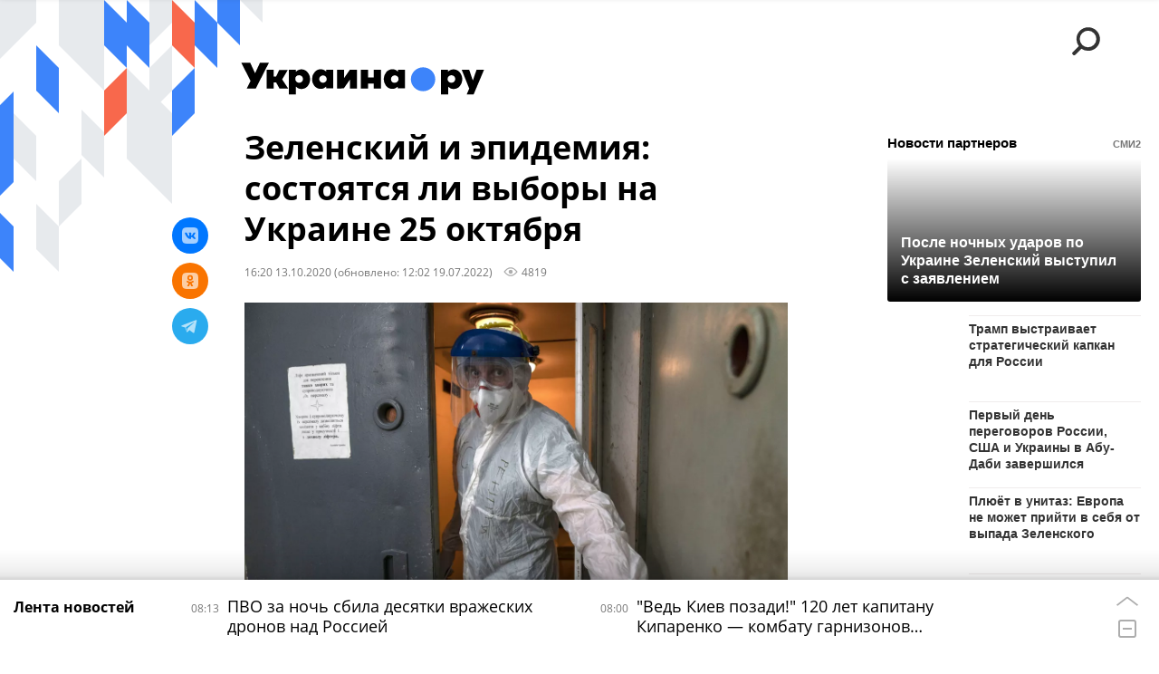

--- FILE ---
content_type: text/html; charset=utf-8
request_url: https://ukraina.ru/20201013/1029236303.html?in=t
body_size: 31690
content:
<!DOCTYPE html><html lang="ru"><head prefix="og: http://ogp.me/ns# article: http://ogp.me/ns/article# ya: http://webmaster.yandex.ru/vocabularies/"><meta http-equiv="Content-Type" content="text/html; charset=utf-8"><script type="text/javascript">
                        window.dataLayer = window.dataLayer || [];
                        dataLayer.push({
                        'page_title' : 'Зеленский и эпидемия: состоятся ли выборы на Украине 25 октября',
                        'page_path' : '/20201013/1029236303.html',
                        'page_domain' : 'ukraina.ru',
                        'page_url' : 'https://ukraina.ru/20201013/1029236303.html',
                        'page_tags' : 'Эксклюзив, Украина, эпидемия, медицина, карантин, медреформа, местные выборы, коронавирус, Владимир Зеленский',
                        'page_rubric' : '',
                        'article_id'  : '1029236303',
                        'article_length' : '0',
                        'page_supertag' : 'Украина.ру'
                        });
                    </script>
            
                <script>
                    var _paq = _paq || [];
                    (function() {
                        _paq.push(['setSiteId', 'ukrainaru']);
                        _paq.push(['trackPageView']);
                        _paq.push(['enableLinkTracking']);
                        var d = document,
                            g = d.createElement('script'),
                            s = d.getElementsByTagName('script')[0];
                        g.type = 'text/javascript';
                        g.defer = true;
                        g.async = true;
                        g.src = '//a.ria.ru/js/counter.js';
                        s.parentNode.insertBefore(g, s);
                    })();
                </script>
            
        
            
                <script type="text/javascript">
                    (function() {
                        new Image().src = "//counter.yadro.ru/hit;RS_Total/SNG_Blt_Total/SNG?r"+
					        escape(document.referrer) + ((typeof(screen)=="undefined") ? "" :
					            ";s" + screen.width + "*" + screen.height + "*" + (screen.colorDepth ?
					                screen.colorDepth : screen.pixelDepth)) + ";u" + escape(document.URL) +
					        ";h" + escape(document.title.substring(0,150)) + ";" + Math.random();
                    })();
                </script>
            
        
            
                <!-- Yandex.Metrika counter -->
			        <script type="text/javascript" >
                        (function(m,e,t,r,i,k,a){m[i]=m[i]||function(){(m[i].a=m[i].a||[]).push(arguments)};
                        m[i].l=1*new Date();
                        for (var j = 0; j < document.scripts.length; j++) {if (document.scripts[j].src === r) { return; }}
                        k=e.createElement(t),a=e.getElementsByTagName(t)[0],k.async=1,k.src=r,a.parentNode.insertBefore(k,a)})
                        (window, document, "script", "https://mc.yandex.ru/metrika/tag.js", "ym");

                        ym(24922511, "init", {
                            clickmap:true,
                            trackLinks:true,
                            accurateTrackBounce:true
                        });
                    </script>
                    <noscript><div><img src="https://mc.yandex.ru/watch/24922511" style="position:absolute; left:-9999px;" alt="" /></div></noscript>
		        <!-- /Yandex.Metrika counter -->
             
        <meta charset="utf-8"><meta http-equiv="X-UA-Compatible" content="IE=edge,chrome=1"><title>Зеленский и эпидемия: состоятся ли выборы на Украине 25 октября - 19.07.2022 Украина.ру</title><meta name="description" content="Украинские официальные лица совершенно серьёзно говорят, что местные выборы 25 октября состоятся при любой погоде, а если карантинные меры и будут ужесточены, то уже после них. Однако источники, близкие к Офису президента, показывают, что ситуация там близка к критической, – президент и его окружение растеряны, если не сказать паникуют"><meta name="keywords" content="эксклюзив, украина, владимир зеленский"><meta name="analytics:title" content="Зеленский и эпидемия: состоятся ли выборы на Украине 25 октября"><meta name="analytics:keyw" content="exclusive, tag_Ukraina, simple_Vladimir_Zelenskijj"><meta name="analytics:rubric" content=""><meta name="analytics:tags" content="Эксклюзив, Украина, эпидемия, медицина, карантин, медреформа, местные выборы, коронавирус, Владимир Зеленский"><meta name="analytics:site_domain" content="ukraina.ru"><meta name="analytics:lang" content="rus"><meta name="analytics:article_id" content="1029236303"><meta name="analytics:url" content="https://ukraina.ru/20201013/1029236303.html"><meta name="analytics:p_ts" content="1602595200"><meta name="analytics:author" content="Василий  Стоякин"><meta name="analytics:isscroll" content="0"><link rel="author" href="https://ukraina.ru/author_stoyakin/"><meta property="og:url" content="https://ukraina.ru/20201013/1029236303.html"><meta property="og:title" content="Зеленский и эпидемия: состоятся ли выборы на Украине 25 октября"><meta property="og:description" content="Украинские официальные лица совершенно серьёзно говорят, что местные выборы 25 октября состоятся при любой погоде, а если карантинные меры и будут ужесточены, то уже после них. Однако источники, близкие к Офису президента, показывают, что ситуация там близка к критической, – президент и его окружение растеряны, если не сказать паникуют"><meta property="og:type" content="article"><meta property="og:site_name" content="Украина.ру"><meta property="og:locale" content="ru_RU"><meta property="og:image" content="https://cdnn1.ukraina.ru/img/102923/64/1029236444_0:0:6000:3376_2072x0_60_0_0_2f3054d4410ecb7391e631405b17d3bb.jpg.webp"><meta property="og:image:width" content="2072"><meta property="og:image:height" content="1166"><meta name="twitter:card" content="summary_large_image"><meta name="twitter:site" content="@ukraina_ru"><link rel="canonical" href="https://ukraina.ru/20201013/1029236303.html"><link rel="alternate" hreflang="ru" href="https://ukraina.ru/20201013/1029236303.html"><link rel="alternate" hreflang="x-default" href="https://ukraina.ru/20201013/1029236303.html"><link rel="preconnect" href="https://ukraina.ru/"><link rel="dns-prefetch" href="https://ukraina.ru/"><link rel="alternate" type="application/rss+xml" href="https://ukraina.ru/export/rss2/archive/index.xml"><link rel="preload" as="image" href="https://cdnn1.ukraina.ru/img/102923/64/1029236444_0:0:6000:3376_1920x0_80_0_0_2dc2a231e5e174bdc07a740be0c85b91.jpg.webp" imagesrcset="https://cdnn1.ukraina.ru/img/102923/64/1029236444_0:0:6000:3376_320x0_80_0_0_87947a2f38c3a5bf67c637e38875389e.jpg.webp 320w, https://cdnn1.ukraina.ru/img/102923/64/1029236444_0:0:6000:3376_640x0_80_0_0_417e10f8327a3d7f4dac7fc9460ed0ca.jpg.webp 640w, https://cdnn1.ukraina.ru/img/102923/64/1029236444_0:0:6000:3376_1024x0_80_0_0_9ebac0cf1bcf85162ee7f789f4e6cf1f.jpg.webp 1024w, https://cdnn1.ukraina.ru/img/102923/64/1029236444_0:0:6000:3376_1280x0_80_0_0_b482d12638bcb62ec06b33dc1b494ee8.jpg.webp 1280w, https://cdnn1.ukraina.ru/img/102923/64/1029236444_0:0:6000:3376_1600x0_80_0_0_6b2f07bbb2a97ef531d6e1327b3c73c0.jpg.webp 1600w, https://cdnn1.ukraina.ru/img/102923/64/1029236444_0:0:6000:3376_1920x0_80_0_0_2dc2a231e5e174bdc07a740be0c85b91.jpg.webp 1920w"><meta name="robots" content="index, follow, max-image-preview:large"><meta property="article:published_time" content="20201013T1620"><meta property="article:modified_time" content="20220719T1202"><meta property="article:author" content="Василий  Стоякин"><meta property="article:section" content="Новости"><meta property="article:tag" content="Эксклюзив"><meta property="article:tag" content="Украина"><meta property="article:tag" content="Владимир Зеленский"><link rel="amphtml" href="https://ukraina.ru/amp/20201013/1029236303.html"><meta name="viewport" content="width=device-width, initial-scale=1.0, maximum-scale=1.0, user-scalable=yes"><meta name="HandheldFriendly" content="true"><meta name="MobileOptimzied" content="width"><meta name="referrer" content="always"><meta name="format-detection" content="telephone=no"><meta name="format-detection" content="address=no"><meta name="yandex-verification" content="60b446706b5fd796"><meta name="google-site-verification" content="57DTwe_P8zcteI_1GYjEV5SeWutAwHYtsk-4KOIHvTM"><meta name="google-site-verification" content="OtWwmT7I1Awn_B7mgpoyj2iIaR906Mp_FUopU6DLpVE"><meta name="yandex-verification" content="6e92aa3fa8a4126f"><meta name="apple-itunes-app" content="app-id=1523036476"><meta name="google-play-app" content="app-id=ru.ria.ria"><link rel="icon" href="https://ukraina.ru/favicon.ico" sizes="any"><link rel="icon" href="https://ukraina.ru/i/favicons/favicon.svg" type="image/svg+xml"><link rel="apple-touch-icon" href="https://ukraina.ru/i/favicons/apple-touch-icon.png"><link rel="manifest" href="/i/favicons/manifest.json"><meta name="apple-mobile-web-app-title" content="Ukraina.ru"><meta name="application-name" content="Ukraina.ru"><meta name="theme-color" content="#3D84FA"><link rel="preload" href="https://ukraina.ru/css/fonts/font_open_sans.css?9fed4df23" as="style" onload="this.onload=null;this.rel='stylesheet'"><noscript><link rel="stylesheet" type="text/css" href="https://ukraina.ru/css/fonts/font_open_sans.css?9fed4df23"></noscript><link rel="stylesheet" type="text/css" href="https://ukraina.ru/css/common.min.css?97c2359ab"><link rel="stylesheet" type="text/css" href="https://ukraina.ru/css/pages/article.min.css?95a05159"><link rel="stylesheet" type="text/css" href="https://ukraina.ru/css/print/common_print.min.css?9f7d1515e"><script>var GLOBAL = {}; GLOBAL.www = 'https://ukraina.ru'; GLOBAL.cookie_domain = '.ukraina.ru'; GLOBAL.adriver = {}; GLOBAL.adriver.sid = "45736"; GLOBAL.adriver.bt = "52"; GLOBAL.csrf_token = ''; GLOBAL.search = {}; GLOBAL.locale = {}; GLOBAL.locale.smartcaptcha = {}; GLOBAL.locale.smartcaptcha.site_key = 'ysc1_nWSR8kz4pkKacftfh7f8RJjZRtSAUbSCGricQWKdd0353d60'; GLOBAL.comet = {}; GLOBAL.comet.ticket = "00"; GLOBAL.comet.url = "https://n-ssl.ria.ru/polling"; GLOBAL.comet.ts = "1769404799"; GLOBAL.comet.objects = []; GLOBAL.comet.reduce = ""; GLOBAL.comet.timeouts = {}; GLOBAL.comet.timeouts.try2 = 1000; GLOBAL.comet.timeouts.try3 = 10000; GLOBAL.comet.timeouts.try4 = 30000; GLOBAL.sock = {}; GLOBAL.sock.server = "https://cm.ria.ru/chat"; GLOBAL.project = "ukraina"; GLOBAL.partnerstags = "exclusive:tag_Ukraina:tag_ehpidemija:tag_medicina:simple_karantin:simple_medreforma:simple_mestnye_vybory:simple_koronavirus:simple_Vladimir_Zelenskijj"; GLOBAL.article = GLOBAL.article || {}; GLOBAL.article.id = 1029236303; GLOBAL.article.chat_expired = !!1; GLOBAL.chat = GLOBAL.chat || {}; GLOBAL.chat.show = !!1; GLOBAL.css = {}; GLOBAL.js = {}; GLOBAL.js.videoplayer = "https://ukraina.ru/js/libs/video/videoplayer.min.js?916f89fad"; GLOBAL.css.riaPartners_banner = "https://ukraina.ru/css/banners/partners_banner.min.css?99bd31f91"; GLOBAL.css.riaPartners_column = "https://ukraina.ru/css/banners/partners_column.min.css?953bc6f7a"; GLOBAL.css.riaPartners_mobile = "https://ukraina.ru/css/banners/partners_mobile.min.css?9fcd4037"; GLOBAL.js.riaPartners = "https://ukraina.ru/js/libs/ria.partners.js?99bd60808";</script><script>var endlessScrollFirst = 1029236303; var endlessScrollUrl = '/services/article/infinity/'; var endlessScrollAlgorithm = ''; var endlessScrollQueue = [1074799977, 1042943828, 1074799802, 1074799630, 1074747738, 1074791515, 1074730815, 1074791869, 1074792988, 1074791690, 1074794086, 1074792565, 1074783877, 1074798075, 1074795603];</script><link rel="preconnect" href="https://ads.betweendigital.com" crossorigin="anonymous"></head><body class="body m-ukraina m-article-page m-header-brand" id="body" data-const-page-type="article" data-page-type="article" data-page-project="ukraina" data-header-sticked-on="1"><script src="https://ukraina.ru/js/jquery/jquery-1.12.4.min.js?96ee03cbd"></script><div class="schema_org" itemscope="itemscope" itemtype="https://schema.org/WebSite"><meta itemprop="name" content="Украина.ру"><meta itemprop="description" content="Последние новости Украины, самая актуальная информация: темы дня, интервью, обзоры, анализ. Фото и видео с места событий и происшествий."><a itemprop="url" href="https://ukraina.ru"> </a><meta itemprop="image" content="https://ukraina.ru/i/export/ukraina/logo.png"></div><ul class="schema_org" itemscope="itemscope" itemtype="http://schema.org/BreadcrumbList"><li itemprop="itemListElement" itemscope="itemscope" itemtype="http://schema.org/ListItem"><meta itemprop="name" content="Украина.ру"><meta itemprop="position" content="1"><meta itemprop="item" content="https://ukraina.ru"><a itemprop="url" href="https://ukraina.ru"> </a></li><li itemprop="itemListElement" itemscope="itemscope" itemtype="http://schema.org/ListItem"><meta itemprop="name" content="Новости"><meta itemprop="position" content="2"><meta itemprop="item" content="https://ukraina.ru/20201013/"><a itemprop="url" href="https://ukraina.ru/20201013/"> </a></li><li itemprop="itemListElement" itemscope="itemscope" itemtype="http://schema.org/ListItem"><meta itemprop="name" content="Зеленский и эпидемия: состоятся ли выборы на Украине 25 октября"><meta itemprop="position" content="3"><meta itemprop="item" content="https://ukraina.ru/20201013/1029236303.html"><a itemprop="url" href="https://ukraina.ru/20201013/1029236303.html"> </a></li></ul><script>
            var svg_spirte_files = [

                "https://ukraina.ru/i/sprites/header_icon/inline.svg?16",
                "https://ukraina.ru/i/sprites/icon/inline.svg?16",

                

                "https://ukraina.ru/i/sprites/logo/inline.svg?16",
                "https://ukraina.ru/i/sprites/social/inline.svg?16",
                
                    "https://ukraina.ru/i/brand/graph-mob-ukraina.svg?16",
                    "https://ukraina.ru/i/brand/graph-desk-ukraina.svg?16",
                
                "https://ukraina.ru/i/sprites/s_icon/inline.svg?16",
                "https://ukraina.ru/i/sprites/s_social/inline.svg?16"
            ];

            for (var i = 0; i < svg_spirte_files.length; i++) {
                var svg_ajax = new XMLHttpRequest();
                svg_ajax.open("GET", svg_spirte_files[i], true);
                svg_ajax.send();
                svg_ajax.onload = function(e) {
                    var svg_div = document.createElement("div");
                    svg_div.className = 'svg-sprite';
                    svg_div.innerHTML = this.responseText;
                    document.body.insertBefore(svg_div, document.body.childNodes[0]);
                }
            }
            </script><script src="https://ukraina.ru/js/libs/banners/adfx.loader.bind.js?978a4bff1"></script><script>
                (window.yaContextCb = window.yaContextCb || []).push(() => {
                    replaceOriginalAdFoxMethods();
                    /* window.Ya.adfoxCode.hbCallbacks = window.Ya.adfoxCode.hbCallbacks || []; */ // это для HB на будущее
                })
            </script><script src="https://yandex.ru/ads/system/context.js" async="true"></script><script src="https://ukraina.ru/js/libs/banners/prebid.min.js?991c5bc75"></script><script>
                window.riaPartners = window.riaPartners || [];
            </script><div class="view-size" id="jsViewSize"></div><div class="page" id="page"><div class="page__width"><aside><div class="banner m-before-header m-not-stub m-article-desktop" data-position="article_desktop_header"><div class="banner__content"></div></div><div class="banner m-before-header m-article-mobile" data-position="article_mobile_header"><div class="banner__content"></div></div></aside></div><aside></aside><div class="page__width"><div class="page__bg"><div class="page__bg-media"></div><div class="alert m-hidden" id="alertAfterRegister"><div class="alert__text">
                Регистрация пройдена успешно! <br>
                Пожалуйста, перейдите по ссылке из письма, отправленного на <span class="m-email"></span></div><div class="alert__btn"><button class="form__btn m-min m-black confirmEmail">Отправить еще раз</button></div></div><div class="header" id="header" data-header-brand="1"><div class="header__height" id="headerHeight"></div><div class="header__bg"></div><div class="header__brand-bg"><div class="header__brand-align"><div class="header__brand-image"><div class="header__brand-image-desk"><svg class="svg-graphic"><use xmlns:xlink="http://www.w3.org/1999/xlink" xlink:href="#graph-desc-ukraina"></use></svg></div><div class="header__brand-image-mob"><svg class="svg-graphic"><use xmlns:xlink="http://www.w3.org/1999/xlink" xlink:href="#graph-mob-ukraina"></use></svg></div></div></div></div><div class="header__brand-align"><div class="header__brand-logo"><a class="header__brand-logo-link" href="/"><span class="h"><svg class="svg-icon"><use xmlns:xlink="http://www.w3.org/1999/xlink" xlink:href="#logo-ukraina_logo_m"></use></svg></span><span class="hw"><svg class="svg-icon"><use xmlns:xlink="http://www.w3.org/1999/xlink" xlink:href="#logo-ukraina_logo_white_m"></use></svg></span></a></div></div><div class="header__brand-menu" data-nosnippet="true"><div class="header__menu"><div class="header__menu-social-block"><span class="header__menu-button header__menu-social m-title"><b>Мы в</b></span><a class="header__menu-button header__menu-social m-zen" href="https://dzen.ru/ukraina.ru?favid=254116334" target="_blank"><span><i><svg class="svg-icon"><use xmlns:xlink="http://www.w3.org/1999/xlink" xlink:href="#social-zen"></use></svg></i></span></a><a class="header__menu-button header__menu-social m-telegram" href="https://t.me/ukr_2025_ru" target="_blank"><span><i><svg class="svg-icon"><use xmlns:xlink="http://www.w3.org/1999/xlink" xlink:href="#social-telegram_round"></use></svg></i></span></a><a class="header__menu-button header__menu-social m-max" href="https://max.ru/ukr_2025_ru" target="_blank"><span><i><svg class="svg-icon"><use xmlns:xlink="http://www.w3.org/1999/xlink" xlink:href="#social-max_square"></use></svg></i></span></a><a class="header__menu-button header__menu-social m-podcasts" href="https://vk.ru/podcasts-72801118" target="_blank"><span><i><svg class="svg-icon"><use xmlns:xlink="http://www.w3.org/1999/xlink" xlink:href="#icon-play_podcast"></use></svg></i></span></a></div><a class="header__menu-button header__menu-search" data-modal-open="search"><span class="header__menu-icon-l"><svg class="svg-icon"><use xmlns:xlink="http://www.w3.org/1999/xlink" xlink:href="#header_icon-searchL"></use></svg></span><span class="header__menu-icon-s"><svg class="svg-icon"><use xmlns:xlink="http://www.w3.org/1999/xlink" xlink:href="#header_icon-searchS"></use></svg></span></a><a class="header__menu-button header__menu-live js__toggle-live"><span class="header__menu-icon-online"></span></a></div></div><div class="header__position"><div class="page__width"><div class="header__sticked" id="headerSticked"><div class="header__sticked-logo"><div class="header__sticked-logo-img m-ukraina"><svg class="svg-icon"><use xmlns:xlink="http://www.w3.org/1999/xlink" xlink:href="#logo-ukraina_logo_m"></use></svg></div><a class="header__sticked-link-home" href="/" title="Главная страница сайта ukraina"></a></div><div class="share m-header" data-type="header" data-nosnippet="true" data-id="1029236303" data-url="https://ukraina.ru/20201013/1029236303.html" data-title="Зеленский и эпидемия: состоятся ли выборы на Украине 25 октября"></div><div class="header__menu"><div class="header__menu-social-block"><span class="header__menu-button header__menu-social m-title"><b>Мы в</b></span><a class="header__menu-button header__menu-social m-zen" href="https://dzen.ru/ukraina.ru?favid=254116334" target="_blank"><span><i><svg class="svg-icon"><use xmlns:xlink="http://www.w3.org/1999/xlink" xlink:href="#social-zen"></use></svg></i></span></a><a class="header__menu-button header__menu-social m-telegram" href="https://t.me/ukr_2025_ru" target="_blank"><span><i><svg class="svg-icon"><use xmlns:xlink="http://www.w3.org/1999/xlink" xlink:href="#social-telegram_round"></use></svg></i></span></a><a class="header__menu-button header__menu-social m-max" href="https://max.ru/ukr_2025_ru" target="_blank"><span><i><svg class="svg-icon"><use xmlns:xlink="http://www.w3.org/1999/xlink" xlink:href="#social-max_square"></use></svg></i></span></a><a class="header__menu-button header__menu-social m-podcasts" href="https://vk.ru/podcasts-72801118" target="_blank"><span><i><svg class="svg-icon"><use xmlns:xlink="http://www.w3.org/1999/xlink" xlink:href="#icon-play_podcast"></use></svg></i></span></a></div><a class="header__menu-button header__menu-search" data-modal-open="search"><span class="header__menu-icon-l"><svg class="svg-icon"><use xmlns:xlink="http://www.w3.org/1999/xlink" xlink:href="#header_icon-searchL"></use></svg></span><span class="header__menu-icon-s"><svg class="svg-icon"><use xmlns:xlink="http://www.w3.org/1999/xlink" xlink:href="#header_icon-searchS"></use></svg></span></a><a class="header__menu-button header__menu-live js__toggle-live"><span class="header__menu-icon-online"></span></a></div></div></div></div></div><div class="content" id="content"><div class="endless" id="endless"><div class="endless__item " data-supertag="0" data-remove-fat="0" data-advertisement-project="0" data-remove-advertisement="0" data-id="1029236303" data-date="20201013" data-endless="1" data-domain="ukraina.ru" data-project="ukraina" data-url="/20201013/1029236303.html" data-full-url="https://ukraina.ru/20201013/1029236303.html" data-title="Зеленский и эпидемия: состоятся ли выборы на Украине 25 октября" data-published="2020-10-13T16:20" data-text-length="0" data-keywords="эксклюзив, украина, владимир зеленский" data-author="Василий  Стоякин" data-author-korr="" data-analytics-keyw="exclusive, tag_Ukraina, simple_Vladimir_Zelenskijj" data-analytics-rubric="" data-analytics-tags="Эксклюзив, Украина, эпидемия, медицина, карантин, медреформа, местные выборы, коронавирус, Владимир Зеленский" data-article-show="" data-pts="1602595200" data-article-type="article" data-is-scroll="0" data-head-title="Зеленский и эпидемия: состоятся ли выборы на Украине 25 октября - 19.07.2022 Украина.ру"><div class="endless__item-content page__width"><div class="layout-article"><div class="layout-article__over"><div class="layout-article__main"><div class="article m-article m-ukraina" data-article-id="1029236303"><div class="layout-article__600-align"><div class="article__meta" itemscope="" itemtype="https://schema.org/Article"><div itemprop="mainEntityOfPage">https://ukraina.ru/20201013/1029236303.html</div><a itemprop="url" href="/20201013/1029236303.html"> </a><div itemprop="headline">Зеленский и эпидемия: состоятся ли выборы на Украине 25 октября</div><div itemprop="alternativeHeadline">Зеленский и эпидемия: состоятся ли выборы на Украине 25 октября - 19.07.2022 Украина.ру</div><div itemprop="name">Зеленский и эпидемия: состоятся ли выборы на Украине 25 октября</div><div itemprop="description">Украинские официальные лица совершенно серьёзно говорят, что местные выборы 25 октября состоятся при любой погоде, а если карантинные меры и будут ужесточены, то уже после них. Однако источники, близкие к Офису президента, показывают, что ситуация там близка к критической, – президент и его окружение растеряны, если не сказать паникуют</div><div itemprop="datePublished">2020-10-13T16:20</div><div itemprop="dateCreated">2020-10-13T16:20</div><div itemprop="dateModified">2022-07-19T12:02</div><div itemprop="speakable" itemscope="" itemtype="https://schema.org/SpeakableSpecification"><div itemprop="xpath">/html/head/meta[@name='og:title']/@content</div><div itemprop="xpath">/html/head/meta[@name='og:description']/@content</div></div><div itemprop="associatedMedia">https://cdnn1.ukraina.ru/img/102923/64/1029236444_0:0:6000:3376_1920x0_80_0_0_2dc2a231e5e174bdc07a740be0c85b91.jpg.webp</div><div itemprop="contentLocation">украина</div><div itemprop="copyrightHolder" itemscope="" itemtype="http://schema.org/Organization"><div itemprop="name">Украина.ру</div><a itemprop="url" href="https://ukraina.ru/"> </a><div itemprop="address" itemscope="" itemtype="http://schema.org/PostalAddress"><meta itemprop="streetAddress" content="Зубовский бульвар, 4"><meta itemprop="postalCode" content="119021"><meta itemprop="addressLocality" content="Москва"><meta itemprop="addressRegion" content="Москва"><div itemprop="addressCountry" itemscope="" itemtype="https://schema.org/Country"><meta itemprop="name" content="Россия"></div></div><div itemprop="aggregateRating" itemscope="itemscope" itemtype="https://schema.org/AggregateRating"><div itemprop="worstRating">1</div><div itemprop="bestRating">5</div><div itemprop="ratingValue">4.7</div><div itemprop="ratingCount">96</div></div><div itemprop="email">editors@ukraina.ru</div><div itemprop="telephone">+7 495 645 66 01</div><div itemprop="legalName">ФГУП МИА «Россия сегодня»</div><a itemprop="sameAs" href="https://vk.ru/club72801118"> </a><a itemprop="sameAs" href="https://twitter.com/ukraina_ru"> </a><a itemprop="sameAs" href="https://ok.ru/ukrainaru"> </a><a itemprop="sameAs" href="https://t.me/ukr_2025_ru"> </a><a itemprop="sameAs" href="https://www.youtube.com/channel/UCMn-sDD6rLByW8JdweiGctQ"> </a><a itemprop="sameAs" href="https://zen.yandex.ru/ukraina.ru"> </a><a itemprop="sameAs" href="https://rutube.ru/video/person/4478643/"> </a><a itemprop="sameAs" href="https://ru.wikipedia.org/wiki/%D0%A3%D0%BA%D1%80%D0%B0%D0%B8%D0%BD%D0%B0.%D1%80%D1%83"> </a><div itemprop="logo" itemscope="" itemtype="https://schema.org/ImageObject"><a itemprop="url" href="https://ukraina.ru/i/schema_org/ukraina_logo.png"> </a><a itemprop="contentUrl" href="https://ukraina.ru/i/schema_org/ukraina_logo.png"> </a><div itemprop="width">452</div><div itemprop="height">60</div></div></div><div itemprop="copyrightYear">2020</div><div itemprop="creator" itemscope="" itemtype="http://schema.org/Person"><div itemprop="name">Василий  Стоякин</div><a itemprop="url" href="https://ukraina.ru/author_stoyakin/"> </a><div itemprop="image">https://cdnn1.ukraina.ru/img/07e6/09/0f/1038770508_413:51:865:503_100x100_80_0_0_9b34e110fcea933eecc8cf2cc2b9d918.jpg.webp</div></div><a itemprop="discussionUrl" href="https://ukraina.ru/20201013/1029236303.html?chat_room_id=1029236303"> </a><div itemprop="editor" itemscope="" itemtype="http://schema.org/Person"><div itemprop="name">Василий  Стоякин</div><a itemprop="url" href="https://ukraina.ru/author_stoyakin/"> </a><div itemprop="image">https://cdnn1.ukraina.ru/img/07e6/09/0f/1038770508_413:51:865:503_100x100_80_0_0_9b34e110fcea933eecc8cf2cc2b9d918.jpg.webp</div></div><div itemprop="genre">Новости</div><div itemprop="inLanguage">ru-RU</div><div itemprop="publishingPrinciples">https://xn--c1acbl2abdlkab1og.xn--p1ai/</div><div itemprop="sourceOrganization" itemscope="" itemtype="http://schema.org/Organization"><div itemprop="name">Украина.ру</div><a itemprop="url" href="https://ukraina.ru/"> </a><div itemprop="address" itemscope="" itemtype="http://schema.org/PostalAddress"><meta itemprop="streetAddress" content="Зубовский бульвар, 4"><meta itemprop="postalCode" content="119021"><meta itemprop="addressLocality" content="Москва"><meta itemprop="addressRegion" content="Москва"><div itemprop="addressCountry" itemscope="" itemtype="https://schema.org/Country"><meta itemprop="name" content="Россия"></div></div><div itemprop="aggregateRating" itemscope="itemscope" itemtype="https://schema.org/AggregateRating"><div itemprop="worstRating">1</div><div itemprop="bestRating">5</div><div itemprop="ratingValue">4.7</div><div itemprop="ratingCount">96</div></div><div itemprop="email">editors@ukraina.ru</div><div itemprop="telephone">+7 495 645 66 01</div><div itemprop="legalName">ФГУП МИА «Россия сегодня»</div><a itemprop="sameAs" href="https://vk.ru/club72801118"> </a><a itemprop="sameAs" href="https://twitter.com/ukraina_ru"> </a><a itemprop="sameAs" href="https://ok.ru/ukrainaru"> </a><a itemprop="sameAs" href="https://t.me/ukr_2025_ru"> </a><a itemprop="sameAs" href="https://www.youtube.com/channel/UCMn-sDD6rLByW8JdweiGctQ"> </a><a itemprop="sameAs" href="https://zen.yandex.ru/ukraina.ru"> </a><a itemprop="sameAs" href="https://rutube.ru/video/person/4478643/"> </a><a itemprop="sameAs" href="https://ru.wikipedia.org/wiki/%D0%A3%D0%BA%D1%80%D0%B0%D0%B8%D0%BD%D0%B0.%D1%80%D1%83"> </a><div itemprop="logo" itemscope="" itemtype="https://schema.org/ImageObject"><a itemprop="url" href="https://ukraina.ru/i/schema_org/ukraina_logo.png"> </a><a itemprop="contentUrl" href="https://ukraina.ru/i/schema_org/ukraina_logo.png"> </a><div itemprop="width">452</div><div itemprop="height">60</div></div></div><div itemprop="image" itemscope="" itemtype="https://schema.org/ImageObject"><a itemprop="url" href="https://cdnn1.ukraina.ru/img/102923/64/1029236444_0:0:6000:3376_1920x0_80_0_0_2dc2a231e5e174bdc07a740be0c85b91.jpg.webp"></a><a itemprop="contentUrl" href="https://cdnn1.ukraina.ru/img/102923/64/1029236444_0:0:6000:3376_1920x0_80_0_0_2dc2a231e5e174bdc07a740be0c85b91.jpg.webp"></a><div itemprop="width">1920</div><div itemprop="height">1080</div><div itemprop="representativeOfPage">true</div></div><a itemprop="thumbnailUrl" href="https://cdnn1.ukraina.ru/img/102923/64/1029236444_0:0:6000:3376_1920x0_80_0_0_2dc2a231e5e174bdc07a740be0c85b91.jpg.webp"></a><div itemprop="image" itemscope="" itemtype="https://schema.org/ImageObject"><a itemprop="url" href="https://cdnn1.ukraina.ru/img/102923/64/1029236444_0:0:5334:4000_1920x0_80_0_0_1bbd4ac9b6232ee4f055c1f8d135d43c.jpg.webp"></a><a itemprop="contentUrl" href="https://cdnn1.ukraina.ru/img/102923/64/1029236444_0:0:5334:4000_1920x0_80_0_0_1bbd4ac9b6232ee4f055c1f8d135d43c.jpg.webp"></a><div itemprop="width">1920</div><div itemprop="height">1440</div><div itemprop="representativeOfPage">true</div></div><a itemprop="thumbnailUrl" href="https://cdnn1.ukraina.ru/img/102923/64/1029236444_0:0:5334:4000_1920x0_80_0_0_1bbd4ac9b6232ee4f055c1f8d135d43c.jpg.webp">https://cdnn1.ukraina.ru/img/102923/64/1029236444_0:0:5334:4000_1920x0_80_0_0_1bbd4ac9b6232ee4f055c1f8d135d43c.jpg.webp</a><div itemprop="image" itemscope="" itemtype="https://schema.org/ImageObject"><a itemprop="url" href="https://cdnn1.ukraina.ru/img/102923/64/1029236444_567:0:4567:4000_1920x0_80_0_0_422cfaf9d572a7d421b1a43523783bb2.jpg.webp"></a><a itemprop="contentUrl" href="https://cdnn1.ukraina.ru/img/102923/64/1029236444_567:0:4567:4000_1920x0_80_0_0_422cfaf9d572a7d421b1a43523783bb2.jpg.webp"></a><div itemprop="width">1920</div><div itemprop="height">1920</div><div itemprop="representativeOfPage">true</div></div><a itemprop="thumbnailUrl" href="https://cdnn1.ukraina.ru/img/102923/64/1029236444_567:0:4567:4000_1920x0_80_0_0_422cfaf9d572a7d421b1a43523783bb2.jpg.webp"></a><div itemprop="publisher" itemscope="" itemtype="http://schema.org/Organization"><div itemprop="name">Украина.ру</div><a itemprop="url" href="https://ukraina.ru/"> </a><div itemprop="address" itemscope="" itemtype="http://schema.org/PostalAddress"><meta itemprop="streetAddress" content="Зубовский бульвар, 4"><meta itemprop="postalCode" content="119021"><meta itemprop="addressLocality" content="Москва"><meta itemprop="addressRegion" content="Москва"><div itemprop="addressCountry" itemscope="" itemtype="https://schema.org/Country"><meta itemprop="name" content="Россия"></div></div><div itemprop="aggregateRating" itemscope="itemscope" itemtype="https://schema.org/AggregateRating"><div itemprop="worstRating">1</div><div itemprop="bestRating">5</div><div itemprop="ratingValue">4.7</div><div itemprop="ratingCount">96</div></div><div itemprop="email">editors@ukraina.ru</div><div itemprop="telephone">+7 495 645 66 01</div><div itemprop="legalName">ФГУП МИА «Россия сегодня»</div><a itemprop="sameAs" href="https://vk.ru/club72801118"> </a><a itemprop="sameAs" href="https://twitter.com/ukraina_ru"> </a><a itemprop="sameAs" href="https://ok.ru/ukrainaru"> </a><a itemprop="sameAs" href="https://t.me/ukr_2025_ru"> </a><a itemprop="sameAs" href="https://www.youtube.com/channel/UCMn-sDD6rLByW8JdweiGctQ"> </a><a itemprop="sameAs" href="https://zen.yandex.ru/ukraina.ru"> </a><a itemprop="sameAs" href="https://rutube.ru/video/person/4478643/"> </a><a itemprop="sameAs" href="https://ru.wikipedia.org/wiki/%D0%A3%D0%BA%D1%80%D0%B0%D0%B8%D0%BD%D0%B0.%D1%80%D1%83"> </a><div itemprop="logo" itemscope="" itemtype="https://schema.org/ImageObject"><a itemprop="url" href="https://ukraina.ru/i/schema_org/ukraina_logo.png"> </a><a itemprop="contentUrl" href="https://ukraina.ru/i/schema_org/ukraina_logo.png"> </a><div itemprop="width">452</div><div itemprop="height">60</div></div></div><div itemprop="author" itemscope="" itemtype="http://schema.org/Person"><div itemprop="name">Василий  Стоякин</div><a itemprop="url" href="https://ukraina.ru/author_stoyakin/"> </a><div itemprop="image">https://cdnn1.ukraina.ru/img/07e6/09/0f/1038770508_413:51:865:503_100x100_80_0_0_9b34e110fcea933eecc8cf2cc2b9d918.jpg.webp</div></div><div itemprop="keywords">эксклюзив, украина, владимир зеленский</div></div><div class="article__meta" itemscope="" itemprop="about" itemtype="https://schema.org/Thing"><div itemprop="name">Эксклюзив, Украина, эпидемия, медицина, карантин, медреформа, местные выборы, коронавирус, Владимир Зеленский</div></div><div class="article__header"><h1 class="article__title">Зеленский и эпидемия: состоятся ли выборы на Украине 25 октября</h1><div class="article__info" data-nosnippet="true"><div class="article__info-date"><a href="/20201013/">16:20 13.10.2020</a><span class="article__info-date-modified"> (обновлено: 12:02 19.07.2022)</span></div><div class="article__info-statistic"><div class="dot-loader m-grey"><span> </span></div></div></div><div class="article__announce"><div class="media" data-media-tipe="ar16x9a"><div class="media__size"><div class="photoview__open" data-photoview-group="1029236303" data-photoview-src="https://cdnn1.ukraina.ru/img/102923/64/1029236444_0:0:6000:4000_1440x900_80_0_1_3029d56a770070b71472250e41a4fccf.jpg.webp?source-sid=associated_press" data-photoview-image-id="1029236443" data-photoview-sharelink="https://ukraina.ru/20201013/1029236303.html?share-img=1029236443" data-photoview-shareid=""><noindex><div class="photoview__open-info"><span class="photoview__copyright">© AP / Evgeniy Maloletka</span><span class="photoview__ext-link"></span><span class="photoview__desc-text"> </span></div></noindex><img media-type="ar16x9a" data-crop-ratio="0.5625" data-crop-width="600" data-crop-height="338" data-source-sid="associated_press" alt="  - РИА Новости, 1920, 13.10.2020" title=" " class="" width="1920" height="1080" decoding="async" sizes="(min-width: 600px) 600px, 100vw" src="https://cdnn1.ukraina.ru/img/102923/64/1029236444_0:0:6000:3376_1920x0_80_0_0_2dc2a231e5e174bdc07a740be0c85b91.jpg.webp" srcset="https://cdnn1.ukraina.ru/img/102923/64/1029236444_0:0:6000:3376_640x0_80_0_0_417e10f8327a3d7f4dac7fc9460ed0ca.jpg.webp 640w,https://cdnn1.ukraina.ru/img/102923/64/1029236444_0:0:6000:3376_1280x0_80_0_0_b482d12638bcb62ec06b33dc1b494ee8.jpg.webp 1280w,https://cdnn1.ukraina.ru/img/102923/64/1029236444_0:0:6000:3376_1920x0_80_0_0_2dc2a231e5e174bdc07a740be0c85b91.jpg.webp 1920w"><script type="application/ld+json">
                {
                    "@context": "http://schema.org",
                    "@type": "ImageObject",
                    "url": "https://cdnn1.ukraina.ru/img/102923/64/1029236444_0:0:6000:3376_640x0_80_0_0_417e10f8327a3d7f4dac7fc9460ed0ca.jpg.webp",
                    
                        "thumbnail": [
                            
                                {
                                    "@type": "ImageObject",
                                    "url": "https://cdnn1.ukraina.ru/img/102923/64/1029236444_0:0:6000:3376_640x0_80_0_0_417e10f8327a3d7f4dac7fc9460ed0ca.jpg.webp",
                                    "image": "https://cdnn1.ukraina.ru/img/102923/64/1029236444_0:0:6000:3376_640x0_80_0_0_417e10f8327a3d7f4dac7fc9460ed0ca.jpg.webp"
                                }
                            ,
                                {
                                    "@type": "ImageObject",
                                    "url": "https://cdnn1.ukraina.ru/img/102923/64/1029236444_0:0:5334:4000_640x0_80_0_0_aeb70bf192c47a360c228612d11ee8d0.jpg.webp",
                                    "image": "https://cdnn1.ukraina.ru/img/102923/64/1029236444_0:0:5334:4000_640x0_80_0_0_aeb70bf192c47a360c228612d11ee8d0.jpg.webp"
                                }
                            ,
                                {
                                    "@type": "ImageObject",
                                    "url": "https://cdnn1.ukraina.ru/img/102923/64/1029236444_567:0:4567:4000_640x0_80_0_0_4858baa5bf5d83088557cfd58fc50b17.jpg.webp",
                                    "image": "https://cdnn1.ukraina.ru/img/102923/64/1029236444_567:0:4567:4000_640x0_80_0_0_4858baa5bf5d83088557cfd58fc50b17.jpg.webp"
                                }
                            
                        ],
                    
                    "width": 640,
                        "height": 360
                }
            </script><script type="application/ld+json">
                {
                    "@context": "http://schema.org",
                    "@type": "ImageObject",
                    "url": "https://cdnn1.ukraina.ru/img/102923/64/1029236444_0:0:6000:3376_1280x0_80_0_0_b482d12638bcb62ec06b33dc1b494ee8.jpg.webp",
                    
                        "thumbnail": [
                            
                                {
                                    "@type": "ImageObject",
                                    "url": "https://cdnn1.ukraina.ru/img/102923/64/1029236444_0:0:6000:3376_1280x0_80_0_0_b482d12638bcb62ec06b33dc1b494ee8.jpg.webp",
                                    "image": "https://cdnn1.ukraina.ru/img/102923/64/1029236444_0:0:6000:3376_1280x0_80_0_0_b482d12638bcb62ec06b33dc1b494ee8.jpg.webp"
                                }
                            ,
                                {
                                    "@type": "ImageObject",
                                    "url": "https://cdnn1.ukraina.ru/img/102923/64/1029236444_0:0:5334:4000_1280x0_80_0_0_c0300ca481000bded026b6abc776a4cb.jpg.webp",
                                    "image": "https://cdnn1.ukraina.ru/img/102923/64/1029236444_0:0:5334:4000_1280x0_80_0_0_c0300ca481000bded026b6abc776a4cb.jpg.webp"
                                }
                            ,
                                {
                                    "@type": "ImageObject",
                                    "url": "https://cdnn1.ukraina.ru/img/102923/64/1029236444_567:0:4567:4000_1280x0_80_0_0_eb220aa83f183e7e4aa3e871c6871d75.jpg.webp",
                                    "image": "https://cdnn1.ukraina.ru/img/102923/64/1029236444_567:0:4567:4000_1280x0_80_0_0_eb220aa83f183e7e4aa3e871c6871d75.jpg.webp"
                                }
                            
                        ],
                    
                    "width": 1280,
                        "height": 720
                }
            </script><script type="application/ld+json">
                {
                    "@context": "http://schema.org",
                    "@type": "ImageObject",
                    "url": "https://cdnn1.ukraina.ru/img/102923/64/1029236444_0:0:6000:3376_1920x0_80_0_0_2dc2a231e5e174bdc07a740be0c85b91.jpg.webp",
                    
                        "thumbnail": [
                            
                                {
                                    "@type": "ImageObject",
                                    "url": "https://cdnn1.ukraina.ru/img/102923/64/1029236444_0:0:6000:3376_1920x0_80_0_0_2dc2a231e5e174bdc07a740be0c85b91.jpg.webp",
                                    "image": "https://cdnn1.ukraina.ru/img/102923/64/1029236444_0:0:6000:3376_1920x0_80_0_0_2dc2a231e5e174bdc07a740be0c85b91.jpg.webp"
                                }
                            ,
                                {
                                    "@type": "ImageObject",
                                    "url": "https://cdnn1.ukraina.ru/img/102923/64/1029236444_0:0:5334:4000_1920x0_80_0_0_1bbd4ac9b6232ee4f055c1f8d135d43c.jpg.webp",
                                    "image": "https://cdnn1.ukraina.ru/img/102923/64/1029236444_0:0:5334:4000_1920x0_80_0_0_1bbd4ac9b6232ee4f055c1f8d135d43c.jpg.webp"
                                }
                            ,
                                {
                                    "@type": "ImageObject",
                                    "url": "https://cdnn1.ukraina.ru/img/102923/64/1029236444_567:0:4567:4000_1920x0_80_0_0_422cfaf9d572a7d421b1a43523783bb2.jpg.webp",
                                    "image": "https://cdnn1.ukraina.ru/img/102923/64/1029236444_567:0:4567:4000_1920x0_80_0_0_422cfaf9d572a7d421b1a43523783bb2.jpg.webp"
                                }
                            
                        ],
                    
                    "width": 1920,
                        "height": 1080
                }
            </script></div></div><div class="media__copyright " data-nosnippet="true"><div class="media__copyright-item m-copyright">© AP / Evgeniy Maloletka</div></div></div></div><div class="article__aggr" data-visiblepush="no" data-nosnippet="true"><span class="article__aggr-txt">Читать в</span><div class="article__aggr-list"><a class="article__aggr-item m-dzen" href="https://dzen.ru/ukraina.ru?favid=254116334" title="Дзен"><i><svg class="svg-icon"><use xmlns:xlink="http://www.w3.org/1999/xlink" xlink:href="#social-zen"></use></svg></i><span>Дзен</span></a><a class="article__aggr-item m-tg" href="https://t.me/ukr_2025_ru" title="Telegram Новости"><i><svg class="svg-icon"><use xmlns:xlink="http://www.w3.org/1999/xlink" xlink:href="#social-telegram_round"></use></svg></i><span>Telegram</span></a></div></div><div class="article__author"><div class="article__author-title"><div class="article__author-image"><img media-type="ar1x1" data-crop-ratio="1" data-crop-width="100" data-crop-height="100" data-source-sid="ukrainaru" alt="Василий Стоякин авторы" title="Василий Стоякин авторы" class="" src="https://cdnn1.ukraina.ru/img/07e6/09/0f/1038770508_413:51:865:503_100x100_80_0_0_9b34e110fcea933eecc8cf2cc2b9d918.jpg.webp"></div><div class="article__author-name">Василий  Стоякин</div></div><div class="article__author-desc"><div class="article__author-biography">автор издания Украина.ру</div><div class="article__author-links"><a class="color-font-hover" href="/author_stoyakin/">Все материалы</a></div></div></div><div class="article__announce-text">Украинские официальные лица совершенно серьёзно говорят, что местные выборы 25 октября состоятся при любой погоде, а если карантинные меры и будут ужесточены, то уже после них. Однако источники, близкие к Офису президента, показывают, что ситуация там близка к критической, – президент и его окружение растеряны, если не сказать паникуют</div></div><div class="article__body js-mediator-article mia-analytics"><div class="article__block" data-type="text"><div class="article__text"><p>Вот, например, что пишет телеграм-канал &laquo;Резидент&raquo;: &laquo;<em>Офис Президента две недели назад получил результаты моделирования роста заражённых COVID-19 в&nbsp;Украине, но&nbsp;решения по&nbsp;ужесточению карантина были приняты только вчера</em> (11 октября.&nbsp;&mdash; Авт.). <em>В Офисе Президента нет уверенности, что карантинные ограничения помогут исправить ситуацию из-за саботажа местной власти решений Кабмина. В обществе нет боязни к&nbsp;эпидемии, что приводит к&nbsp;игнорированию элементарных правил защиты от&nbsp;COVID-19. Ситуация с&nbsp;Эпицентром и&nbsp;заявлениями главного санитарного врача сформировала у&nbsp;людей недоверие к&nbsp;власти, что приводит к&nbsp;взрывному росту заразившихся</em>&raquo;.</p>
<p>Тут, конечно, очень большая политическая составляющая. Явно видны следы борьбы группы, стоящей за&nbsp;каналом, против региональных элит, бизнес-политической группы <strong>Герег</strong> и&nbsp;санитарного врача <strong>Виктора Ляшко</strong> (может, конечно, канал и&nbsp;за правду борется&nbsp;&mdash; кто знает).</p>
<p>Но признание того, что в&nbsp;условиях фактически чрезвычайной ситуации президент не&nbsp;может продавить исполнение карантинных норм на&nbsp;местах (а то, что он не&nbsp;может, видно отнюдь не&nbsp;только из&nbsp;публикаций анонимных телеграм-каналов), очень многое говорит об&nbsp;общеполитической ситуации в&nbsp;стране.</p></div></div><div class="article__block" data-type="text"><div class="article__text">
</div></div><div class="article__block" data-type="banner" data-position="desktop"><aside><div class="banner m-article-body m-article-desktop" data-position="article_desktop_content-1" data-changed-id="adfox_article_desktop_content-1_1"><div class="banner__content"></div></div><div class="banner__hidden"><a class="banner__hidden-button"></a></div></aside></div><div class="article__block" data-type="article" data-nosnippet="true" data-article="main-photo"><div class="article__article m-image"><div class="article__article-image"><img media-type="hires" data-crop-ratio="0" data-crop-width="600" data-crop-height="0" data-source-sid="rian_photo" alt="Оглашение итогов выборов президента Украины - РИА Новости, 1920, 10.10.2020" title="Оглашение итогов выборов президента Украины" class=" lazyload" width="1920" height="0" decoding="async" sizes="(min-width: 600px) 600px, 100vw" src="https://cdnn1.ukraina.ru/img/102349/66/1023496694_0:0:0:0_1920x0_80_0_0_d832d5247818e5b9507264b59a28de7b.jpg.webp" srcset="
                        data:image/svg+xml,%3Csvg%20xmlns=%22http://www.w3.org/2000/svg%22%20width=%221920%22%20height=%220%22%3E%3C/svg%3E 100w
                    " data-srcset="https://cdnn1.ukraina.ru/img/102349/66/1023496694_0:0:0:0_640x0_80_0_0_dfee3ddf73ec97c3494341c18f06d855.jpg.webp 640w,https://cdnn1.ukraina.ru/img/102349/66/1023496694_0:0:0:0_1280x0_80_0_0_d7c5f2b6d261bb3f01e87c455219ccf7.jpg.webp 1280w,https://cdnn1.ukraina.ru/img/102349/66/1023496694_0:0:0:0_1920x0_80_0_0_d832d5247818e5b9507264b59a28de7b.jpg.webp 1920w"><script type="application/ld+json">
                {
                    "@context": "http://schema.org",
                    "@type": "ImageObject",
                    "url": "https://cdnn1.ukraina.ru/img/102349/66/1023496694_0:0:0:0_640x0_80_0_0_dfee3ddf73ec97c3494341c18f06d855.jpg.webp",
                    
                    "width": 640
                }
            </script><script type="application/ld+json">
                {
                    "@context": "http://schema.org",
                    "@type": "ImageObject",
                    "url": "https://cdnn1.ukraina.ru/img/102349/66/1023496694_0:0:0:0_1280x0_80_0_0_d7c5f2b6d261bb3f01e87c455219ccf7.jpg.webp",
                    
                    "width": 1280
                }
            </script><script type="application/ld+json">
                {
                    "@context": "http://schema.org",
                    "@type": "ImageObject",
                    "url": "https://cdnn1.ukraina.ru/img/102349/66/1023496694_0:0:0:0_1920x0_80_0_0_d832d5247818e5b9507264b59a28de7b.jpg.webp",
                    
                    "width": 1920
                }
            </script></div><div class="article__article-info" data-type=""><span class="elem-info"><span class="elem-info__date">10 октября 2020, 12:55</span><span class="elem-info__share"><span class="share m-light" data-nosnippet="true" data-id="" data-url="https://ukraina.ru/20201010/1029205432.html" data-title="Чем ближе выборы, тем жарче. Четверть сотрудников ЦИК Украины оказались на больничном"></span></span></span></div><a href="/20201010/1029205432.html?in=t" class="article__article-link color-font-hover-only" inject-number="1" inject-position="2"><span class="article__article-desc"><span class="article__article-title">Чем ближе выборы, тем жарче. Четверть сотрудников ЦИК Украины оказались на больничном</span><span class="article__article-announce">У 34 сотрудников Центрального избиркома Украины подтвердился диагноз COVID-19, на больничном на данный момент 71 из 281 членов комиссии, сообщили на странице ЦИК в Facebook 9 октября</span></span></a></div></div><div class="article__block" data-type="text"><div class="article__text">
<p><strong>Эпидемиологическая ситуация</strong></p>
<p>Ситуация, конечно, напряжённая, но&nbsp;нельзя сказать, что совсем уж катастрофическая.</p>
<p>Да, ежедневно выявляется свыше четырёх (а иногда и&nbsp;пяти) тысяч случаев заболевания коронавирусной инфекцией, и&nbsp;Украина даже вошла недавно по&nbsp;этому показателю в&nbsp;десятку стран с&nbsp;наибольшей заражаемостью (что интересно&nbsp;&mdash; в&nbsp;абсолютных цифрах). Более того, специалисты ВОЗ прогнозируют, что к&nbsp;концу года суточный уровень заболеваемости на&nbsp;Украине достигнет 8-9 тыс. (некоторые смелые исследователи ожидают даже до&nbsp;12 тыс.).</p>
<p>Общее число заболевших&nbsp;&mdash; около&nbsp;150 тыс., что составляет 0,35% от&nbsp;официального населения страны (от более реальных цифр&nbsp;&mdash; всё равно менее 0,5%). Это намного ниже эпидемического порога, как&nbsp;его ни&nbsp;считай&nbsp;&mdash; в&nbsp;процентах от&nbsp;населения или&nbsp;в количестве заболевших на&nbsp;10 тыс. населения.</p>
<p>То есть эпидемии нет (кстати, её, судя по&nbsp;всему, нигде в&nbsp;мире нет). Карантинные же меры направлены на&nbsp;то, чтобы она не&nbsp;возникла. Но пока что они не&nbsp;особенно эффективны&nbsp;&mdash; за&nbsp;месяц число активно болеющих людей увеличилось на&nbsp;80%.</p>
<p>Смертность от&nbsp;коронавируса довольно высокая&nbsp;&mdash; 4%, но&nbsp;и она, и&nbsp;скорость распространения инфекции намного ниже тех, которые прогнозировались весной. Напомним, что, по&nbsp;прогнозу группы <strong>Нила Фергюсона</strong>, в&nbsp;Великобритании за&nbsp;несколько недель должно было умереть свыше полумиллиона человек. В итоге там с&nbsp;начала года столько заразилось (при очень высокой смертности в&nbsp;7%).</p>
<p>Тем не&nbsp;менее, такая ситуация рассматривается как&nbsp;угрожающая, причём не&nbsp;только в&nbsp;психологическом смысле.</p>
<p><strong>Проблемы медицинского порядка</strong></p>
<p>Тут вопрос не&nbsp;в том, считать заражение коронавирусом эпидемией или&nbsp;не считать. Вопрос в&nbsp;готовности государства обеспечить медицинскую помощь даже при&nbsp;нынешнем уровне заболеваемости. А тут есть сомнения.</p>
<p>Во-первых, это дефицит койко-мест в&nbsp;больницах.</p>
<p>Тут дело даже не&nbsp;собственно в&nbsp;статистике и&nbsp;не в&nbsp;медреформе, направленной, в&nbsp;частности, на&nbsp;сокращение числа мест в&nbsp;стационарах. Для лечения больных коронавирусной инфекцией нужны специальные инфекционные больницы, которые оборудуются по&nbsp;другим стандартам&nbsp;&mdash; с&nbsp;использованием блочной архитектуры, исключающей контакт между больными, с&nbsp;собственными системами вентиляции и&nbsp;фильтрации сточных вод и&nbsp;т.п.</p>
<p>Таких больниц и&nbsp;отделений в&nbsp;лучшие времена было немного, а&nbsp;пациентов с&nbsp;сезонными инфекциями вроде гриппа отправляли в&nbsp;обычные терапевтические отделения. Собственно, тут проблема возникла бы и&nbsp;у СССР (хотя у&nbsp;СССР были мобилизационные планы на&nbsp;случай применения потенциальным противником биологического оружия).</p>
<p>Во-вторых, это дефицит медицинского персонала.</p>
<p>Зарплаты у&nbsp;медиков низкие, текучка кадров высокая. Сейчас на&nbsp;работу в&nbsp;коронавирусные отделения направляют студентов, но&nbsp;их тоже может не&nbsp;хватить.</p>
<p>Из регионов (Херсон, Кировоград/Кропивницкий) сообщают, что у&nbsp;них есть подготовленные для&nbsp;использования инфекционные больницы в&nbsp;расчёте на&nbsp;коронавирус, но&nbsp;они не&nbsp;функционируют. И непонятно&nbsp;&mdash; то ли для&nbsp;них не&nbsp;хватает пациентов, то ли врачей.</p>
<p>В-третьих, это уже упомянутая медицинская реформа.</p>
<p>Все красивые (на словах) схемы о&nbsp;том, как &laquo;деньги ходят за&nbsp;пациентом&raquo;, на&nbsp;практике не&nbsp;работают, когда за&nbsp;пациентами на&nbsp;самом деле ходит вирус (когда не&nbsp;ходит, они тоже не&nbsp;работают).</p>
<p>А вот отработанные при&nbsp;Супрун специфические схемы закупки лекарств, как&nbsp;раз наоборот, работают, и&nbsp;именно поэтому они слишком дорогие. Впрочем, когда речь заходит о&nbsp;российских препаратах, вмешивается уже политический фактор.</p>
</div></div><div class="article__block" data-type="article" data-nosnippet="true" data-article="main-photo"><div class="article__article m-image"><div class="article__article-image"><img media-type="ar16x9" data-crop-ratio="0.5625" data-crop-width="600" data-crop-height="338" data-source-sid="rian_photo" alt="Праздничные мероприятия, посвященные Дню флага Украины - РИА Новости, 1920, 01.10.2020" title="Праздничные мероприятия, посвященные Дню флага Украины" class=" lazyload" width="1920" height="1080" decoding="async" sizes="(min-width: 600px) 600px, 100vw" src="https://cdnn1.ukraina.ru/img/101930/94/1019309443_0:291:3072:2019_1920x0_80_0_0_affd6167e1cf71ee05b726c524a816ce.jpg.webp" srcset="
                        data:image/svg+xml,%3Csvg%20xmlns=%22http://www.w3.org/2000/svg%22%20width=%221920%22%20height=%221080%22%3E%3C/svg%3E 100w
                    " data-srcset="https://cdnn1.ukraina.ru/img/101930/94/1019309443_0:291:3072:2019_640x0_80_0_0_068301a6d0b696a3dd6bb2fe509c2985.jpg.webp 640w,https://cdnn1.ukraina.ru/img/101930/94/1019309443_0:291:3072:2019_1280x0_80_0_0_8e079e5333627bc706dfad190dd70b6c.jpg.webp 1280w,https://cdnn1.ukraina.ru/img/101930/94/1019309443_0:291:3072:2019_1920x0_80_0_0_affd6167e1cf71ee05b726c524a816ce.jpg.webp 1920w"><script type="application/ld+json">
                {
                    "@context": "http://schema.org",
                    "@type": "ImageObject",
                    "url": "https://cdnn1.ukraina.ru/img/101930/94/1019309443_0:291:3072:2019_640x0_80_0_0_068301a6d0b696a3dd6bb2fe509c2985.jpg.webp",
                    
                        "thumbnail": [
                            
                                {
                                    "@type": "ImageObject",
                                    "url": "https://cdnn1.ukraina.ru/img/101930/94/1019309443_0:291:3072:2019_640x0_80_0_0_068301a6d0b696a3dd6bb2fe509c2985.jpg.webp",
                                    "image": "https://cdnn1.ukraina.ru/img/101930/94/1019309443_0:291:3072:2019_640x0_80_0_0_068301a6d0b696a3dd6bb2fe509c2985.jpg.webp"
                                }
                            ,
                                {
                                    "@type": "ImageObject",
                                    "url": "https://cdnn1.ukraina.ru/img/101930/94/1019309443_341:0:3072:2048_640x0_80_0_0_ffa5f1bacba75dd15f263a0a8263a41c.jpg.webp",
                                    "image": "https://cdnn1.ukraina.ru/img/101930/94/1019309443_341:0:3072:2048_640x0_80_0_0_ffa5f1bacba75dd15f263a0a8263a41c.jpg.webp"
                                }
                            ,
                                {
                                    "@type": "ImageObject",
                                    "url": "https://cdnn1.ukraina.ru/img/101930/94/1019309443_1024:0:3072:2048_640x0_80_0_0_e108125e5f3e9c3630aa0f0549b02481.jpg.webp",
                                    "image": "https://cdnn1.ukraina.ru/img/101930/94/1019309443_1024:0:3072:2048_640x0_80_0_0_e108125e5f3e9c3630aa0f0549b02481.jpg.webp"
                                }
                            
                        ],
                    
                    "width": 640,
                        "height": 360
                }
            </script><script type="application/ld+json">
                {
                    "@context": "http://schema.org",
                    "@type": "ImageObject",
                    "url": "https://cdnn1.ukraina.ru/img/101930/94/1019309443_0:291:3072:2019_1280x0_80_0_0_8e079e5333627bc706dfad190dd70b6c.jpg.webp",
                    
                        "thumbnail": [
                            
                                {
                                    "@type": "ImageObject",
                                    "url": "https://cdnn1.ukraina.ru/img/101930/94/1019309443_0:291:3072:2019_1280x0_80_0_0_8e079e5333627bc706dfad190dd70b6c.jpg.webp",
                                    "image": "https://cdnn1.ukraina.ru/img/101930/94/1019309443_0:291:3072:2019_1280x0_80_0_0_8e079e5333627bc706dfad190dd70b6c.jpg.webp"
                                }
                            ,
                                {
                                    "@type": "ImageObject",
                                    "url": "https://cdnn1.ukraina.ru/img/101930/94/1019309443_341:0:3072:2048_1280x0_80_0_0_289cb3c7327ee8856b18421333031f7d.jpg.webp",
                                    "image": "https://cdnn1.ukraina.ru/img/101930/94/1019309443_341:0:3072:2048_1280x0_80_0_0_289cb3c7327ee8856b18421333031f7d.jpg.webp"
                                }
                            ,
                                {
                                    "@type": "ImageObject",
                                    "url": "https://cdnn1.ukraina.ru/img/101930/94/1019309443_1024:0:3072:2048_1280x0_80_0_0_c5cd48c46d2c785c52dddf11f0063280.jpg.webp",
                                    "image": "https://cdnn1.ukraina.ru/img/101930/94/1019309443_1024:0:3072:2048_1280x0_80_0_0_c5cd48c46d2c785c52dddf11f0063280.jpg.webp"
                                }
                            
                        ],
                    
                    "width": 1280,
                        "height": 720
                }
            </script><script type="application/ld+json">
                {
                    "@context": "http://schema.org",
                    "@type": "ImageObject",
                    "url": "https://cdnn1.ukraina.ru/img/101930/94/1019309443_0:291:3072:2019_1920x0_80_0_0_affd6167e1cf71ee05b726c524a816ce.jpg.webp",
                    
                        "thumbnail": [
                            
                                {
                                    "@type": "ImageObject",
                                    "url": "https://cdnn1.ukraina.ru/img/101930/94/1019309443_0:291:3072:2019_1920x0_80_0_0_affd6167e1cf71ee05b726c524a816ce.jpg.webp",
                                    "image": "https://cdnn1.ukraina.ru/img/101930/94/1019309443_0:291:3072:2019_1920x0_80_0_0_affd6167e1cf71ee05b726c524a816ce.jpg.webp"
                                }
                            ,
                                {
                                    "@type": "ImageObject",
                                    "url": "https://cdnn1.ukraina.ru/img/101930/94/1019309443_341:0:3072:2048_1920x0_80_0_0_1501eaed7d27bc6725377ab96bd2984e.jpg.webp",
                                    "image": "https://cdnn1.ukraina.ru/img/101930/94/1019309443_341:0:3072:2048_1920x0_80_0_0_1501eaed7d27bc6725377ab96bd2984e.jpg.webp"
                                }
                            ,
                                {
                                    "@type": "ImageObject",
                                    "url": "https://cdnn1.ukraina.ru/img/101930/94/1019309443_1024:0:3072:2048_1920x0_80_0_0_4e14599150ebd9f51647db74658d1849.jpg.webp",
                                    "image": "https://cdnn1.ukraina.ru/img/101930/94/1019309443_1024:0:3072:2048_1920x0_80_0_0_4e14599150ebd9f51647db74658d1849.jpg.webp"
                                }
                            
                        ],
                    
                    "width": 1920,
                        "height": 1080
                }
            </script></div><div class="article__article-info" data-type=""><span class="elem-info"><span class="elem-info__date">1 октября 2020, 08:47</span><span class="elem-info__share"><span class="share m-light" data-nosnippet="true" data-id="" data-url="https://ukraina.ru/20201001/1029093613.html" data-title="Украина в октябре: местные выборы, эпидемия и отложенный экономический кризис"></span></span></span></div><a href="/20201001/1029093613.html?in=t" class="article__article-link color-font-hover-only" inject-number="2" inject-position="3"><span class="article__article-desc"><span class="article__article-title">Украина в октябре: местные выборы, эпидемия и отложенный экономический кризис</span><span class="article__article-announce">В начавшемся месяце украинцев ожидают местные выборы и новая волна коронавирусной инфекции. 25 октября большая часть украинских избирателей должны будут выбрать себе новую местную власть - мэров и депутатов местных советов</span></span></a></div></div><div class="article__block" data-type="text"><div class="article__text">
<p><strong>Проблемы политического характера</strong></p>
<p>Ориентация на&nbsp;вкусы русофобской публики в&nbsp;вопросах закупки российской вакцины&nbsp;&mdash; далеко не&nbsp;самая большая политическая проблема. Тем более что, по&nbsp;предварительным данным, Украина всё равно будет закупать именно российскую вакцину, правда, в&nbsp;Израиле.</p>
<p>Украинскому политическому руководству приходится ориентироваться на&nbsp;настроения общественности, а&nbsp;они крайне противоречивы.</p>
<p>С одной стороны, люди боятся вируса.</p>
<p>Постоянная пропаганда коронавируса в&nbsp;СМИ даёт соответствующий эффект&nbsp;&mdash; практически любая простуда расценивается как&nbsp;проявление COVID-19. Разумеется, панические настроения характерны далеко не&nbsp;для всех людей, тем более что даже самые склонные к&nbsp;панике несколько устали бояться,&nbsp;&mdash; эпидемия ведь длится с&nbsp;марта, и&nbsp;нет никаких признаков того, что она завершится на&nbsp;протяжении хотя бы года.</p>
<p>С другой стороны, люди боятся карантина.</p>
<p>Карантина боятся даже больше, поскольку вероятность заболеть не&nbsp;слишком велика (с начала эпидемии заразились 64 человека из&nbsp;10 тыс., а&nbsp;умер 1 из&nbsp;10 тыс.), а&nbsp;вот вероятность оказаться без&nbsp;работы и/или без&nbsp;зарплаты велика более чем.</p>
<p>Пройти между этими двумя тенденциями довольно сложно. Насколько известно, ОП постоянно мониторит общественное мнение, но&nbsp;публикуются далеко не&nbsp;все данные, и&nbsp;что они там видят, не&nbsp;совсем понятно.</p>
<p>Зато понятно, что для&nbsp;президента этот вопрос очень важен&nbsp;&mdash; на&nbsp;фоне снижающегося рейтинга &laquo;слуг народа&raquo; очень важно удержать линию, в&nbsp;которой большинство избирателей не&nbsp;считают, что власть бросает их один на&nbsp;один с&nbsp;эпидемией и&nbsp;с экономическим кризисом. Это сейчас самая главная тематика.</p>
<p>Есть и&nbsp;ещё обстоятельство&nbsp;&mdash; сейчас уже очевидно, что региональные элиты в&nbsp;основном сохранят свои позиции, а "Слуга народа" власть не&nbsp;перехватит даже там, где эти элиты дадут слабину. То есть выборы всё равно идут не&nbsp;по тому сценарию.</p>
<p>Почему бы не&nbsp;завершить неудачную для&nbsp;президента партию по&nbsp;методу Остапа Бендера и&nbsp;не ввести прямое управление в&nbsp;условиях чрезвычайного положения?&nbsp;</p>
</div></div><div class="article__block" data-type="article" data-nosnippet="true" data-article="main-photo"><div class="article__article m-image"><div class="article__article-image"><img media-type="hires" data-crop-ratio="0" data-crop-width="600" data-crop-height="0" data-source-sid="rian_photo" alt="  - РИА Новости, 1920, 29.09.2020" title=" " class=" lazyload" width="1920" height="0" decoding="async" sizes="(min-width: 600px) 600px, 100vw" src="https://cdnn1.ukraina.ru/img/102907/70/1029077037_0:0:0:0_1920x0_80_0_0_1e57ce7dda579910d877c742aedcea0b.jpg.webp" srcset="
                        data:image/svg+xml,%3Csvg%20xmlns=%22http://www.w3.org/2000/svg%22%20width=%221920%22%20height=%220%22%3E%3C/svg%3E 100w
                    " data-srcset="https://cdnn1.ukraina.ru/img/102907/70/1029077037_0:0:0:0_640x0_80_0_0_130d2ced7cafeb3e14cfd4c60d43bfcd.jpg.webp 640w,https://cdnn1.ukraina.ru/img/102907/70/1029077037_0:0:0:0_1280x0_80_0_0_c4898ab700bf3612b48796b2ef8c2b45.jpg.webp 1280w,https://cdnn1.ukraina.ru/img/102907/70/1029077037_0:0:0:0_1920x0_80_0_0_1e57ce7dda579910d877c742aedcea0b.jpg.webp 1920w"><script type="application/ld+json">
                {
                    "@context": "http://schema.org",
                    "@type": "ImageObject",
                    "url": "https://cdnn1.ukraina.ru/img/102907/70/1029077037_0:0:0:0_640x0_80_0_0_130d2ced7cafeb3e14cfd4c60d43bfcd.jpg.webp",
                    
                    "width": 640
                }
            </script><script type="application/ld+json">
                {
                    "@context": "http://schema.org",
                    "@type": "ImageObject",
                    "url": "https://cdnn1.ukraina.ru/img/102907/70/1029077037_0:0:0:0_1280x0_80_0_0_c4898ab700bf3612b48796b2ef8c2b45.jpg.webp",
                    
                    "width": 1280
                }
            </script><script type="application/ld+json">
                {
                    "@context": "http://schema.org",
                    "@type": "ImageObject",
                    "url": "https://cdnn1.ukraina.ru/img/102907/70/1029077037_0:0:0:0_1920x0_80_0_0_1e57ce7dda579910d877c742aedcea0b.jpg.webp",
                    
                    "width": 1920
                }
            </script></div><div class="article__article-info" data-type=""><span class="elem-info"><span class="elem-info__date">29 сентября 2020, 17:40</span><span class="elem-info__share"><span class="share m-light" data-nosnippet="true" data-id="" data-url="https://ukraina.ru/20200929/1029076952.html" data-title="Местные выборы на Украине: сохранится ли страна"></span></span></span></div><a href="/20200929/1029076952.html?in=t" class="article__article-link color-font-hover-only" inject-number="3" inject-position="4"><span class="article__article-desc"><span class="article__article-title">Местные выборы на Украине: сохранится ли страна</span><span class="article__article-announce">В октябре 2020 года украинцам предстоит в очередной раз избрать себе местную власть. В стране должны состояться местные выборы, которые будут происходить по несколько измененным правилам</span></span></a></div></div><div class="article__block" data-type="text"><div class="article__text">
<p><strong>Выводы</strong></p>
<p>В общем, даже если исключить предположение о&nbsp;панике, царящей в&nbsp;окружении президента (ему противоречит твёрдая позиция президента в&nbsp;отношении российской вакцины, которая мнению большинства граждан явно не&nbsp;соответствует), ситуация у&nbsp;него очень сложная, требующая резких действий.</p>
<p>Изначально ставка делалась на&nbsp;проведение встречи в &laquo;нормандском формате&raquo;, но&nbsp;она в&nbsp;этом году не&nbsp;состоится. Информационная весомость сравнительно удачных для <strong>Зеленского</strong> саммита &laquo;Украина-ЕС&raquo; и&nbsp;поездки в&nbsp;Великобританию оказалась ниже ожидаемой как&nbsp;в силу слабой работы СМИ, так и&nbsp;всвязи с&nbsp;тем, что эти мероприятия никак не&nbsp;влияют на&nbsp;разрешение ключевых проблем страны&nbsp;&mdash; прекращения войны и&nbsp;эпидемии.</p>
<p>Такая ситуация привела вполне рационально мыслящего <strong>Петра Порошенко</strong> в&nbsp;керченской авантюре. Зеленский реагирует на&nbsp;политические вызовы значительно более эмоционально, потому мы можем ожидать очень резкие телодвижения, вплоть до&nbsp;отмены местных выборов буквально за&nbsp;день до&nbsp;дня голосования.</p>
<p>Причём формальные основания для&nbsp;введения чрезвычайного положения или&nbsp;общего карантина у&nbsp;Зеленского всегда найдутся&nbsp;&mdash; заболеваемость действительно увеличивается, а&nbsp;западные партнёры против сколько угодно жёстких мер возражать не&nbsp;будут. Даже если они будут противоречить демократии.</p>
<p>Другое дело, что сейчас Зеленский явно настроен на&nbsp;проведение голосования и&nbsp;даже выдвинул идею проведения опроса по&nbsp;стратегическим вопросам. Эта технология требует обязательного проведения голосования. Но риск срыва всё равно остаётся.</p></div></div><div class="article__anchor" data-percent="10" data-id="1029236303"></div><div class="article__anchor" data-percent="20" data-id="1029236303"></div><div class="article__anchor" data-percent="30" data-id="1029236303"></div><div class="article__anchor" data-percent="40" data-id="1029236303"></div><div class="article__anchor" data-percent="50" data-id="1029236303"></div><div class="article__anchor" data-percent="60" data-id="1029236303"></div><div class="article__anchor" data-percent="70" data-id="1029236303"></div><div class="article__anchor" data-percent="80" data-id="1029236303"></div><div class="article__anchor" data-percent="90" data-id="1029236303"></div><div class="article__anchor" data-percent="100" data-id="1029236303"></div></div></div><div class="layout-article__600-align"><div class="article__subscribeto"><div class="article__subscribeto-title">Подписывайся на</div><div class="article__subscribeto-list"><a class="article__subscribeto-item m-vk" href="https://vk.ru/club72801118" title="Дзен"><i><svg class="svg-icon"><use xmlns:xlink="http://www.w3.org/1999/xlink" xlink:href="#social-vkontakte"></use></svg></i><span>ВКонтакте</span></a><a class="article__subscribeto-item m-ok" href="https://ok.ru/ukrainaru" title="Дзен"><i><svg class="svg-icon"><use xmlns:xlink="http://www.w3.org/1999/xlink" xlink:href="#social-odnoklassniki"></use></svg></i><span>Одноклассники</span></a><a class="article__subscribeto-item m-tg" href="https://t.me/ukr_2025_ru" title="Telegram"><i><svg class="svg-icon"><use xmlns:xlink="http://www.w3.org/1999/xlink" xlink:href="#social-telegram_round"></use></svg></i><span>Telegram</span></a><a class="article__subscribeto-item m-dzen" href="https://dzen.ru/ukraina.ru" title="Дзен"><i><svg class="svg-icon"><use xmlns:xlink="http://www.w3.org/1999/xlink" xlink:href="#social-zen"></use></svg></i><span>Дзен</span></a><a class="article__subscribeto-item m-rutube" href="https://rutube.ru/channel/4478643/?ordering=-created_ts" title="Rutube"><i><svg class="svg-icon"><use xmlns:xlink="http://www.w3.org/1999/xlink" xlink:href="#social-rutube"></use></svg></i><span>Rutube</span></a></div></div><div class="article__userbar" data-article-id="1029236303"><div class="dot-loader m-scheme"><span> </span></div></div><div class="article__tags" data-type="tags" data-nosnippet="true"><div class="article__tags-title">Больше материалов по теме:</div><a class="article__tags-item" href="https://ukraina.ru/simple_Vladimir_Zelenskijj/">Владимир Зеленский</a><a class="article__tags-item" href="https://ukraina.ru/tag_Ukraina/">Украина</a></div><aside></aside><aside><div class="banner m-article-after m-article-desktop" data-position="special_desktop_ria_zen" data-changed-id="yandex_dzen_adfox_after_article_desktop_1029236303"><div class="banner__content"></div></div><div class="banner m-article-after m-article-mobile" data-position="special_mobile_ria_zen" data-changed-id="yandex_dzen_adfox_after_article_mobile_1029236303"><div class="banner__content"></div></div></aside><aside><div class="banner m-article-after m-more-640" data-position="article_desktop_bottom-1" data-changed-id="adfox_article_desktop_bottom_1_1029236303"><div class="banner__content"></div></div><div class="banner m-article-after m-less-640" data-position="article_mobile_bottom-1" data-changed-id="adfox_article_mobile_bottom_1_1029236303"><div class="banner__content"></div></div></aside><aside><div class="banner m-article-after m-article-desktop" data-position="article_desktop_bottom-2" data-changed-id="adfox_article_desktop_bottom_2_1029236303"><div class="banner__content"></div></div><div class="banner m-article-after m-article-mobile" data-position="article_mobile_bottom-2" data-changed-id="adfox_article_mobile_bottom_2_1029236303"><div class="banner__content"></div></div></aside><aside><div class="banner m-article-after m-article-desktop" data-position="article_desktop_bottom-3" data-changed-id="adfox_article_desktop_bottom_3_1029236303"><div class="banner__content"></div></div><div class="banner m-article-after m-article-mobile" data-position="article_mobile_bottom-3" data-changed-id="adfox_article_mobile_bottom_3_1029236303"><div class="banner__content"></div></div></aside><aside></aside><aside></aside></div><div class="article__sharebar-line"><div class="article__sharebar m-article-sticky" data-nosnippet="true"><span class="share" data-type="article" data-nosnippet="true" data-id="1029236303" data-url="https://ukraina.ru/20201013/1029236303.html" data-title="Зеленский и эпидемия: состоятся ли выборы на Украине 25 октября"></span></div></div></div></div><div class="layout-article__right-column"><div class="layout-article__right-column-block" data-prefix="article_"><aside><div class="banner m-right-first m-article-desktop" data-position="article_desktop_right-1" data-changed-id="adfox_article_right_1_1029236303"><div class="banner__content"></div></div><div class="banner m-right-second m-article-desktop" data-position="article_desktop_right-2" data-changed-id="adfox_article_right_2_1029236303"><div class="banner__content"></div></div></aside></div><div class="layout-article__right-column-anchor"><aside><div class="layout-article__right-column-block js-slide-block"><div class="banner js-partners-right-column" data-position="article_desktop_right-partners"></div></div></aside><div class="banner-sidebar m-mb30"><div class="banner-sidebar-header">Сейчас читают на Украина.ру</div><div class="banner-sidebar-list"><div class="banner-sidebar-list-item"><div><a href="/20260126/1042943828.html" class="banner-sidebar-list-item-img"><img media-type="ar16x9" data-crop-ratio="0.5625" data-crop-width="280" data-crop-height="158" data-source-sid="" alt="Капитан Иван Кипаренко, 1941 год" title="Капитан Иван Кипаренко, 1941 год" class="" src="https://cdnn1.ukraina.ru/img/07ea/01/19/1074774234_1:0:920:517_280x0_80_0_0_44295fd6468903411c21c07b55288d2f.jpg.webp"></a><div class="banner-sidebar-list-item-title"><a href="/20260126/1042943828.html">"Ведь Киев позади!" 120 лет капитану Кипаренко — комбату гарнизонов легендарных дотов</a></div></div></div><div class="banner-sidebar-list-item"><div><a href="/20260126/kievlyan-zhdut-potopy-i-razgrablennye-kvartiry-ekspert-predrek-sotsialnyy-vzryv-na-ukraine-1074791869.html" class="banner-sidebar-list-item-img"><img media-type="ar1x1" data-crop-ratio="1" data-crop-width="80" data-crop-height="80" data-source-sid="rian_photo" alt="Ситуация в Киеве" title="Ситуация в Киеве" class="" src="https://cdnn1.ukraina.ru/img/101557/93/1015579382_194:0:2241:2047_80x0_80_0_0_c1f783990aba84166c3f579e83dccb0c.jpg.webp"></a><div class="banner-sidebar-list-item-title"><a href="/20260126/kievlyan-zhdut-potopy-i-razgrablennye-kvartiry-ekspert-predrek-sotsialnyy-vzryv-na-ukraine-1074791869.html">Киевлян ждут потопы и разграбленные квартиры: эксперт предрек социальный взрыв на Украине</a></div></div></div><div class="banner-sidebar-list-item"><div><a href="/20260126/sily-pvo-otrazili-vechernyuyu-ataku-ukrainskikh-bpla-na-chetyre-regiona-rossii-1074793483.html" class="banner-sidebar-list-item-img"><img media-type="ar1x1" data-crop-ratio="1" data-crop-width="80" data-crop-height="80" data-source-sid="ukrainaru" alt="Удары ВСУ по российской территории" title="Удары ВСУ по российской территории" class="" src="https://cdnn1.ukraina.ru/img/07e9/07/19/1065945047_281:0:1001:720_80x0_80_0_0_7c9063330a8f29f32e79a10427e71939.jpg.webp"></a><div class="banner-sidebar-list-item-title"><a href="/20260126/sily-pvo-otrazili-vechernyuyu-ataku-ukrainskikh-bpla-na-chetyre-regiona-rossii-1074793483.html">Силы ПВО отразили вечернюю атаку украинских БПЛА на четыре региона России</a></div></div></div><div class="banner-sidebar-list-item"><div><a href="/20260126/v-poltave--kollaps-a-kharkov-podgotovili-zaranee-ekspert-o-situatsii-s-elektrichestvom-na-ukraine-1074791690.html" class="banner-sidebar-list-item-img"><img media-type="ar1x1" data-crop-ratio="1" data-crop-width="80" data-crop-height="80" data-source-sid="associated_press" alt=" " title=" " class="" src="https://cdnn1.ukraina.ru/img/07ea/01/10/1074402354_455:0:2503:2048_80x0_80_0_0_ea69e6e90c470d003b628d4cb458a804.jpg.webp"></a><div class="banner-sidebar-list-item-title"><a href="/20260126/v-poltave--kollaps-a-kharkov-podgotovili-zaranee-ekspert-o-situatsii-s-elektrichestvom-na-ukraine-1074791690.html">В Полтаве — коллапс, а Харьков подготовили заранее: эксперт о ситуации с электричеством на Украине</a></div></div></div><div class="banner-sidebar-list-item"><div><a href="/20260126/v-ideale-nado-bit-kabami-polikarpov-pro-effektivnyy-sposob-vyklyuchit-energetiku-ukrainy-1074791515.html" class="banner-sidebar-list-item-img"><img media-type="ar1x1" data-crop-ratio="1" data-crop-width="80" data-crop-height="80" data-source-sid="telegram-ukr_2025_ru" alt="В Харькове этой ночью был нанесен очередной удар по территории рынка «Барабашово», возник сильный пожар" title="В Харькове этой ночью был нанесен очередной удар по территории рынка «Барабашово», возник сильный пожар" class="" src="https://cdnn1.ukraina.ru/img/07e9/0a/01/1069436288_214:0:1067:853_80x0_80_0_0_d1ffdce8dd8a53e99f7b33d2950f06fb.jpg.webp"></a><div class="banner-sidebar-list-item-title"><a href="/20260126/v-ideale-nado-bit-kabami-polikarpov-pro-effektivnyy-sposob-vyklyuchit-energetiku-ukrainy-1074791515.html">"В идеале надо бить КАБами": Поликарпов про эффективный способ выключить энергетику Украины</a></div></div></div></div></div></div></div></div><div class="recommend__place"><div class="dot-loader m-scheme"><span> </span></div></div></div></div></div></div></div><div class="footer m-type-ukraina" data-nosnippet="true"><div class="footer__top"><div class="footer__social"><div class="footer__social-list"><div class="footer__social-wr"><a target="_blank" href="https://vk.ru/club72801118" class="footer__social-button m-vkontakte" rel="noopener" title="Сообщество ukraina Вконтакте"><svg class="svg-icon"><use xmlns:xlink="http://www.w3.org/1999/xlink" xlink:href="#social-vkontakte"></use></svg></a></div><div class="footer__social-wr"><a target="_blank" href="https://max.ru/ukr_2025_ru" class="footer__social-button m-max" rel="noopener" title="Сообщество ukraina"><svg class="svg-icon"><use xmlns:xlink="http://www.w3.org/1999/xlink" xlink:href="#social-max"></use></svg></a></div><div class="footer__social-wr"><a target="_blank" href="https://t.me/ukr_2025_ru" class="footer__social-button m-telegram" rel="noopener" title="Канал ukraina в Telegram"><svg class="svg-icon"><use xmlns:xlink="http://www.w3.org/1999/xlink" xlink:href="#social-telegram"></use></svg></a></div><div class="footer__social-wr"><a target="_blank" href="https://ok.ru/ukrainaru" class="footer__social-button m-odnoklassniki" rel="noopener" title="Группа ukraina в Одноклассниках"><svg class="svg-icon"><use xmlns:xlink="http://www.w3.org/1999/xlink" xlink:href="#social-odnoklassniki"></use></svg></a></div><div class="footer__social-wr"><a target="_blank" href="https://zen.yandex.ru/ukraina.ru?invite=1" class="footer__social-button m-zen" rel="noopener" title="ukraina в Яндекс.Дзен"><svg class="svg-icon"><use xmlns:xlink="http://www.w3.org/1999/xlink" xlink:href="#social-zen"></use></svg></a></div><div class="footer__social-wr"><a target="_blank" href="https://rutube.ru/channel/4478643/?ordering=-created_ts" class="footer__social-button m-rutube" rel="noopener" title="Видео ukraina в Rutube"><svg class="svg-icon"><use xmlns:xlink="http://www.w3.org/1999/xlink" xlink:href="#social-rutube"></use></svg></a></div></div></div><div class="footer__logos"><div class="footer__logos-ukraina"><svg class="svg-icon"><use xmlns:xlink="http://www.w3.org/1999/xlink" xlink:href="#logo-ukraina_logo_black"></use></svg></div><div class="footer__logos-mia"><a href="https://xn--c1acbl2abdlkab1og.xn--p1ai/"><svg class="svg-icon"><use xmlns:xlink="http://www.w3.org/1999/xlink" xlink:href="#logo-mia"></use></svg></a></div></div></div><div class="footer__rubric"><div class="footer__rubric-list"></div></div><div class="footer__client"><div class="footer__client-list"><div class="footer__client-item"><a href="https://ukraina.ru/archive/">Архив</a></div><div class="footer__client-item"><a href="https://ukraina.ru/export/rss2/index.xml">RSS</a></div></div></div><div class="footer__copyright"><div class="footer__copyright-col">
                    Главный редактор: <b>Хисамов И.А.</b><br>Адрес электронной почты Редакции: <b>editors@ukraina.ru</b><br>Телефон Редакции: <b>+7 (495) 645-6601</b></div><div class="footer__copyright-col">
                    Свидетельство о регистрации Эл № ФС77-77914.
                    <br>Учредитель: Федеральное государственное унитарное предприятие «Международное информационное агентство <b>«Россия сегодня»</b> (МИА «Россия сегодня»).
                    <br><b><a href="https://xn--c1acbl2abdlkab1og.xn--p1ai/privacy_policy/">Политика конфиденциальности</a></b><br><b><a href="https://xn--c1acbl2abdlkab1og.xn--p1ai/privacy_policy/#confidentiality5">Правила применения рекомендательных технологий</a></b></div><div class="footer__copyright-col">
                    © 2026 МИА «Россия сегодня»
                    <br>Сетевое издание Украина.ру зарегистрировано в Федеральной службе по надзору в сфере связи, информационных технологий и массовых коммуникаций (Роскомнадзор) 19 февраля 2020 года.
                    <div class="footer__copyright-age">18+</div></div></div></div></div></div></div><div class="widgets" id="widgets"><div class="widgets_size" id="widgetsSize"><div class="page__width"><div class="lenta-mini"><div class="lenta-mini__title">Лента новостей</div><div class="lenta-mini__counter color-bg m-zero js__counter-lenta">0</div></div><div class="widgets__r"><div class="widgets__r-slide"><div class="widgets__r-bg"><div class="widgets__r-live m-view-list" id="widgetRLive"><div class="widgets__r-content"><div class="widgets__r-list"><div class="r-list"><div class="r-list__wr js__custom-scroll"></div></div></div><div class="widgets__r-one"><div class="live js__custom-scroll"><div class="online__widget m-nohead" id="online_widget" data-project="ria.ru" data-article-id="" data-online="true"><div class="online__widget-head" id="online_widget_head" data-online="head"></div><div class="online__sort" data-nosnippet="true"><span class="online__sort-button m-asc m-active" data-order="desc" data-type-sort="">Сначала новые</span><span class="online__sort-button m-desc" data-order="asc" data-type-sort="">Сначала старые</span></div><div class="online__widget-list" id="online_widget_list" data-list-id=""></div></div></div><div class="widgets__r-loader"><div class="widgets__r-loader-img">loader</div></div></div></div><div class="widgets__r-header"><div class="widgets__r-header-list"><div class="widgets__r-header-text"><span>Онлайн</span></div></div><div class="widgets__r-header-one"><div class="widgets__r-header-text"><span id="liveTitle">Заголовок открываемого материала</span></div></div><a class="widgets__r-header-button m-close js__widgets-close"><span><svg class="svg-icon"><use xmlns:xlink="http://www.w3.org/1999/xlink" xlink:href="#icon-close"></use></svg></span></a><a class="widgets__r-header-button m-back"><span><svg class="svg-icon"><use xmlns:xlink="http://www.w3.org/1999/xlink" xlink:href="#icon-left_single"></use></svg></span></a></div></div></div></div></div><div class="widgets__hide"></div><div class="widgets__b" id="widgetBottom"><div class="widgets__b-slide"><div class="lenta" id="widgetLenta" data-maxtime="1769404380"><div class="lenta__content"><div class="lenta__loader"><div class="dot-loader"><span></span></div></div><div class="lenta__wrapper"><div class="lenta__list"><div class="lenta__item"><a href="/20260126/1074799977.html" class="lenta__item-size color-font-hover-only"><span class="lenta__item-date">08:13</span><span class="lenta__item-text">ПВО за ночь сбила десятки вражеских дронов над Россией </span></a></div><div class="lenta__item"><a href="/20260126/1042943828.html" class="lenta__item-size color-font-hover-only"><span class="lenta__item-date">08:00</span><span class="lenta__item-text">"Ведь Киев позади!" 120 лет капитану Кипаренко — комбату гарнизонов легендарных дотов </span></a></div><div class="lenta__item"><a href="/20260126/vstuplenie-ukrainy-v-es-mozhet-stat-odnim-iz-usloviy-mira-no-koe-kto-budet-protiv---vuchich-1074799802.html" class="lenta__item-size color-font-hover-only"><span class="lenta__item-date">07:44</span><span class="lenta__item-text">Вступление Украины в ЕС может стать одним из условий мира, но кое-кто будет против - Вучич </span></a></div><div class="lenta__item"><a href="/20260126/vs-rf-nochyu-bili-po-dnepropetrovskoy-oblasti-i-drugim-regionam-ukrainy-1074799630.html" class="lenta__item-size color-font-hover-only"><span class="lenta__item-date">07:20</span><span class="lenta__item-text">ВС РФ ночью били по Днепропетровской области и другим регионам Украины </span></a></div><div class="lenta__item"><a href="/20260126/1074747738.html" class="lenta__item-size color-font-hover-only"><span class="lenta__item-date">07:00</span><span class="lenta__item-text">Ростислав Ищенко: США надо не в авантюры лезть, а отказаться от всего, как это когда-то сделала Россия </span></a></div><div class="lenta__item"><a href="/20260126/v-ideale-nado-bit-kabami-polikarpov-pro-effektivnyy-sposob-vyklyuchit-energetiku-ukrainy-1074791515.html" class="lenta__item-size color-font-hover-only"><span class="lenta__item-date">06:10</span><span class="lenta__item-text">"В идеале надо бить КАБами": Поликарпов про эффективный способ выключить энергетику Украины </span></a></div><div class="lenta__item"><a href="/20260126/lyudi-ozabocheny-vyzhivaniem-pochemu-ukraintsy-stali-raskhodnym-materialom--mnenie-suzdaltseva-1074730815.html" class="lenta__item-size color-font-hover-only"><span class="lenta__item-date">06:00</span><span class="lenta__item-text">"Люди озабочены выживанием": почему украинцы стали "расходным материалом" — мнение Суздальцева </span></a></div><div class="lenta__item"><a href="/20260126/kievlyan-zhdut-potopy-i-razgrablennye-kvartiry-ekspert-predrek-sotsialnyy-vzryv-na-ukraine-1074791869.html" class="lenta__item-size color-font-hover-only"><span class="lenta__item-date">05:50</span><span class="lenta__item-text">Киевлян ждут потопы и разграбленные квартиры: эксперт предрек социальный взрыв на Украине </span></a></div><div class="lenta__item"><a href="/20260126/temnoe-pyatno-v-istorii-doronin-napomnil-o-politike-danii-po-ogranicheniyu-rozhdaemosti-v-grenlandii-1074792988.html" class="lenta__item-size color-font-hover-only"><span class="lenta__item-date">05:40</span><span class="lenta__item-text">"Темное пятно в истории": Доронин напомнил о политике Дании по ограничению рождаемости в Гренландии </span></a></div><div class="lenta__item"><a href="/20260126/v-poltave--kollaps-a-kharkov-podgotovili-zaranee-ekspert-o-situatsii-s-elektrichestvom-na-ukraine-1074791690.html" class="lenta__item-size color-font-hover-only"><span class="lenta__item-date">05:30</span><span class="lenta__item-text">В Полтаве — коллапс, а Харьков подготовили заранее: эксперт о ситуации с электричеством на Украине </span></a></div><div class="lenta__item"><a href="/20260126/pozhiluyu-zhenschinu-na-kolyaske-soldaty-vsu-prosto-vygnali-iz-kvartiry--voenkor-andrea-luchidi-1074794086.html" class="lenta__item-size color-font-hover-only"><span class="lenta__item-date">05:20</span><span class="lenta__item-text">"Пожилую женщину на коляске солдаты ВСУ просто выгнали из квартиры" — военкор Андреа Лучиди </span></a></div><div class="lenta__item"><a href="/20260126/doronin-o-protivorechiyakh-ssha-i-kanady-vashington-pretenduet-na-arkticheskiy-shelf-zatragivayuschiy-ottavu-1074792565.html" class="lenta__item-size color-font-hover-only"><span class="lenta__item-date">05:15</span><span class="lenta__item-text">Доронин о противоречиях США и Канады: Вашингтон претендует на арктический шельф, затрагивающий Оттаву </span></a></div><div class="lenta__item"><a href="/20260126/ukraina-za-nedelyu-pochti-druzya-1074783877.html" class="lenta__item-size color-font-hover-only"><span class="lenta__item-date">05:10</span><span class="lenta__item-text">Украина за неделю. "Почти друзья" </span></a></div><div class="lenta__item"><a href="/20260126/1074798075.html" class="lenta__item-size color-font-hover-only"><span class="lenta__item-date">05:05</span><span class="lenta__item-text">Сводка ночных ударов ВС РФ по целям на Украине на 5:00 </span></a></div><div class="lenta__item"><a href="/20260126/proch-ot-ameriki-kak-evrobyurokratiya-planiruet-vernut-evrope-tekhnologicheskoe-liderstvo-1074795603.html" class="lenta__item-size color-font-hover-only"><span class="lenta__item-date">05:05</span><span class="lenta__item-text">Прочь от Америки: как евробюрократия планирует вернуть Европе технологическое лидерство </span></a></div><div class="lenta__item"><a href="/20260126/nikolay-doronin-ssha-naraschivayut-sily-v-arktike-chtoby-oslabit-soyuz-rossii-i-kitaya-1074792731.html" class="lenta__item-size color-font-hover-only"><span class="lenta__item-date">05:00</span><span class="lenta__item-text">Николай Доронин: США наращивают силы в Арктике, чтобы ослабить союз России и Китая </span></a></div><div class="lenta__item"><a href="/20260126/sdelat-rabotu-telefonnogo-terrorista-smertnym-prigovorom-eksperty-i-politiki-o-situatsii-na-ukraine-1074795068.html" class="lenta__item-size color-font-hover-only"><span class="lenta__item-date">04:50</span><span class="lenta__item-text">"Сделать работу телефонного террориста смертным приговором". Эксперты и политики о ситуации на Украине </span></a></div><div class="lenta__item"><a href="/20260126/borba-potentsialov-ekspert-o-tom-pochemu-arktika-stanovitsya-odnim-iz-samykh-goryachikh-mest-na-planete-1074792401.html" class="lenta__item-size color-font-hover-only"><span class="lenta__item-date">04:40</span><span class="lenta__item-text">Борьба потенциалов: эксперт о том, почему Арктика становится одним из самых горячих мест на планете </span></a></div><div class="lenta__item"><a href="/20260126/1074798763.html" class="lenta__item-size color-font-hover-only"><span class="lenta__item-date">04:34</span><span class="lenta__item-text">Угроза украинских БПЛА и закрытый аэропорт. Сводка по регионам России к этому часу </span></a></div><div class="lenta__item" data-next="/services/archive/widget/more.html?id=1074794716&amp;date=20260126T043000&amp;articlemask=lenta&amp;type=lenta"><a href="/20260126/pekhota-vsu-idet-bez-soprovozhdeniya-tekhniki-voenkor-o-tom-kak-izmenilas-situatsiya-v-zone-svo-1074794716.html" class="lenta__item-size color-font-hover-only"><span class="lenta__item-date">04:30</span><span class="lenta__item-text">"Пехота ВСУ идет без сопровождения техники": военкор о том, как изменилась ситуация в зоне СВО </span></a></div></div></div></div><div class="lenta__header"><a href="/lenta/" class="color-font-hover-only"><span class="lenta__header-text1">Лента новостей</span><span class="lenta__header-text2">Молния</span></a></div><div class="lenta__toggle js__toggle-lenta"><div class="lenta__toggle-icon"><svg class="svg-icon"><use xmlns:xlink="http://www.w3.org/1999/xlink" xlink:href="#icon-close_small"></use></svg><svg class="svg-icon"><use xmlns:xlink="http://www.w3.org/1999/xlink" xlink:href="#icon-up_wide"></use></svg></div></div><div class="lenta__close"></div></div><div class="widgets__b-cover js__toggle-lenta"></div></div></div></div></div></div><div class="modal" id="modalLayer"><div class="modal__dimensions"><div class="modal__alignment"><div class="modal__hide"></div><div class="modal__container"><div class="modal__preset b-modal-custom" data-modal-preset="custom"><div class="modal__content"><div class="modal__main-title"><span></span></div><div class="modal__main-content"></div><div class="modal__error-message"><span></span></div></div></div><div data-modal-preset="feedback_author" data-modal-after-open="formFocusOnInit" id="modalFeedbackAuthor" class="modal__preset" data-modal-max-width="550"><div class="modal__content"><div class="modal__main-title">
                    Написать автору
                </div><form action="/services/author/message/" method="post" class="js-form js-form-validate" autocomplete="off"><input type="hidden" name="author" value="Василий  Стоякин"><input type="hidden" name="author_name_transcription" value="stoyakin"><input type="hidden" name="g-recaptcha-response" value=""><label class="form__field"><i class="form__field-valid"><object type="image/svg+xml" data="https://ukraina.ru/i/check_animated.svg"></object></i><div class="form__field-title">
                            Тема
                        </div><input type="text" name="subject" required="required"></label><label class="form__field"><div class="form__field-title">
                            Сообщение
                        </div><textarea style="height: 230px" name="message" required="required"></textarea></label><label class="form__field"><i class="form__field-valid"><object type="image/svg+xml" data="https://ukraina.ru/i/check_animated.svg"></object></i><div class="form__field-title">
                            Почта
                        </div><input type="email" name="email" required="required"></label><label class="form__field"><i class="form__field-valid"><object type="image/svg+xml" data="https://ukraina.ru/i/check_animated.svg"></object></i><div class="form__field-title">
                            ФИО
                        </div><input type="text" name="name" required="required"></label><div class="modal__submit"><button class="form__btn" type="submit" id="modalFeedbackAuthorSubmit">Отправить</button></div><div class="form__alert m-error" id="modalFeedbackAuthorError" style="display: none">
                        Все поля обязательны для заполнения
                    </div></form></div></div><div data-modal-preset="qa" data-modal-after-open="formFocusOnInit" data-modal-max-width="550" id="modalQa" class="modal__preset"><div class="modal__content"><div class="modal__main-title">
                    Задать вопрос
                </div><form action="/services/realty/form/qa/" method="post" class="js-form js-form-validate" autocomplete="off"><input type="hidden" name="g-recaptcha-response" value=""><label class="form__field"><i class="form__field-valid"><object type="image/svg+xml" data="https://ukraina.ru/i/check_animated.svg"></object></i><div class="form__field-title">
                            Ваше имя
                        </div><input type="text" name="name" required="required"></label><label class="form__field"><i class="form__field-valid"><object type="image/svg+xml" data="https://ukraina.ru/i/check_animated.svg"></object></i><div class="form__field-title">
                            Ваш город
                        </div><input type="text" name="city" required="required"></label><label class="form__field"><i class="form__field-valid"><object type="image/svg+xml" data="https://ukraina.ru/i/check_animated.svg"></object></i><div class="form__field-title">
                            Ваш E-mail
                        </div><input type="email" name="email" required="required"></label><label class="form__field"><div class="form__field-title">
                            Ваше сообщение
                        </div><textarea style="height: 200px" name="message" required="required"></textarea></label><div class="modal__submit"><button class="form__btn" type="submit" id="modalQaSubmit">Отправить</button></div><div class="form__alert m-error" id="modalQaError" style="display: none">
                        Все поля обязательны для заполнения
                    </div></form></div></div><div data-modal-preset="message_send" data-modal-after-open="formFocusOnInit" id="modalMessageSend" class="modal__preset" data-modal-max-width="550"><div class="modal__content"><div class="modal__main-title">
                    Сообщение <br>отправлено!
                </div><div class="modal__send"><object type="image/svg+xml" data="https://ukraina.ru/i/check_animated.svg"></object>
                    Спасибо!
                </div><div class="modal__submit"><button class="form__btn" data-modal-close="">Готово</button></div></div></div><div data-modal-preset="message_error" data-modal-after-open="formFocusOnInit" id="modalMessageError" class="modal__preset" data-modal-max-width="550"><div class="modal__content"><div class="modal__main-title">
                    Произошла <br>ошибка!
                </div><div class="modal__send"><object type="image/svg+xml" data="https://ukraina.ru/i/check_error.svg"></object>
                    Попробуйте еще раз!
                </div><div class="modal__submit"><button class="form__btn" data-modal-open="">Отправить еще раз</button></div></div></div><div data-modal-preset="feedback" class="modal__preset" data-modal-max-width="550"><div class="modal__content m-feedback m-tal"><div class="modal__main-title">Обратная связь</div><form action="/common/feedback.json" method="post" class="js-form js-form-validate" autocomplete="off"><input type="hidden" name="g-recaptcha-response" value=""><label class="form__field"><i class="form__field-valid"><object type="image/svg+xml" data="https://ukraina.ru/i/check_animated.svg"></object></i><div class="form__field-title">
                            Тема
                        </div><input type="text" name="subject" required="required"></label><label class="form__field"><div class="form__field-title">
                            Сообщение
                        </div><textarea style="height: 230px" name="message" required="required"></textarea></label><label class="form__field"><i class="form__field-valid"><object type="image/svg+xml" data="https://ukraina.ru/i/check_animated.svg"></object></i><div class="form__field-title">
                            Почта
                        </div><input type="email" name="email" required="required"></label><label class="form__field"><i class="form__field-valid"><object type="image/svg+xml" data="https://ukraina.ru/i/check_animated.svg"></object></i><div class="form__field-title">
                            ФИО
                        </div><input type="text" name="name" required="required"></label><div class="modal__submit"><button class="form__btn" type="submit">Отправить</button></div><div class="form__alert m-error" style="display: none">
                        Все поля обязательны для заполнения
                    </div></form></div></div><div data-modal-preset="interview_form" data-modal-after-open="formFocusOnInit" id="modalInterviewForm" class="modal__preset modal__interview" data-modal-max-width="600"><div class="modal__content m-interview-form"><form action="/common/feedback_future.json" method="post" class="js-form js-form-validate js-form-submit-validate" autocomplete="off"><input type="hidden" name="g-recaptcha-response" value=""><div class="modal__main-title m-left">1 июня в пресс-центре МИА «Россия сегодня» состоится форсайт-форум “КАКАЯ УКРАИНА НАМ НУЖНА?”</div><div class="modal__text" data-expand-text="true"><p>Создание враждебного государства на коренной российской территории до предела обострило актуальность проблемы силового и идеологического переустройства Украины. Это вопрос стратегической безопасности России.</p><p>Что дальше? Что будет на пост-Украине? Как осуществить демонтаж неонацистской бандеровской идеи? Будет ли реализована стратегия собирания русских земель?</p><p>Ответы на эти вопросы поможет найти форсайт-форум «КАКАЯ УКРАИНА НАМ НУЖНА?», организованный мультимедийным изданием Украина.ру <span class="modal__text-link" data-expand-text="show">Читать полностью</span></p><div style="display: none;" data-expand-text="block"><p>Участники форсайт-форума смогут посетить панельные дискуссии о кризисе миропорядка и роли Украины в нем, о процессе демилитаризации украинского государства и денацификации украинского общества.</p><p>Отдельная сессия о происходящих актуальных интеграционных процессах новых российских регионов позволит сделать прогнозы о создании макрорегионального пространства Большой России.</p><p>В форсайт-форуме примут участие более 200 представителей федеральных и региональных органов власти, экспертных и научных сообществ, масс-медиа, общественных объединений, студенческая молодежь. Освещение форсайт-форума будет осуществляться с участием ведущих российских средств массовой информации.</p><p>В преддверии форсайт-форума просим ответить на вопросы от Украина. <span class="modal__text-link" data-expand-text="hide">Скрыть</span></p></div></div><div class="modal__text m-title">1. Какая Украина нам нужна?</div><div class="form__field-set" data-self-variant="1"><label class="form__radio"><input name="q1" type="radio" value="Русская" required="required"><i class="form__radio-checkmark"></i><span>Русская</span></label><label class="form__radio"><input name="q1" type="radio" value="Российская" required="required"><i class="form__radio-checkmark"></i><span>Российская</span></label><label class="form__radio"><input name="q1" type="radio" value="Нейтральная" required="required"><i class="form__radio-checkmark"></i><span>Нейтральная</span></label><label class="form__radio"><input name="q1" type="radio" value="Никакая" required="required"><i class="form__radio-checkmark"></i><span>Никакая</span></label><label class="form__radio"><input name="q1" type="radio" value="Свой вариант" required="required"><i class="form__radio-checkmark"></i><span>Свой вариант ответа</span></label><label class="form__field m-hide" data-self-variant="textarea"><i class="form__field-valid"><object type="image/svg+xml" data="https://ukraina.ru/i/check_animated.svg"></object></i><div class="form__field-title m-hint">до 200 символов</div><textarea style="height: 200px" name="q1_extra" maxlength="200" required="required" disabled></textarea></label></div><div class="modal__text m-title">2. Какая Украина нам НЕ нужна?</div><div class="form__field-set" data-self-variant="1"><label class="form__radio"><input name="q2" type="radio" value="Бандеровская" required="required"><i class="form__radio-checkmark"></i><span>Бандеровская</span></label><label class="form__radio"><input name="q2" type="radio" value="Русофобская" required="required"><i class="form__radio-checkmark"></i><span>Русофобская</span></label><label class="form__radio"><input name="q2" type="radio" value="Анти-российская" required="required"><i class="form__radio-checkmark"></i><span>Анти-российская</span></label><label class="form__radio"><input name="q2" type="radio" value="Прозападная" required="required"><i class="form__radio-checkmark"></i><span>Прозападная</span></label><label class="form__radio"><input name="q2" type="radio" value="Свой вариант" required="required"><i class="form__radio-checkmark"></i><span>Свой вариант ответа</span></label><label class="form__field m-hide" data-self-variant="textarea"><i class="form__field-valid"><object type="image/svg+xml" data="https://ukraina.ru/i/check_animated.svg"></object></i><div class="form__field-title m-hint">до 200 символов</div><textarea style="height: 200px" name="q2_extra" maxlength="200" required="required" disabled></textarea></label></div><div class="modal__text m-title">3. Ваш пол:</div><div class="form__field-set"><label class="form__radio"><input name="sex" type="radio" value="Мужской" required="required"><i class="form__radio-checkmark"></i><span>Мужской</span></label><label class="form__radio"><input name="sex" type="radio" value="Женский" required="required"><i class="form__radio-checkmark"></i><span>Женский</span></label></div><div class="modal__text m-title">4. Ваш возраст:</div><div class="form__field-set"><label class="form__radio"><input name="age" type="radio" value="младше 18 лет" required="required"><i class="form__radio-checkmark"></i><span>младше 18 лет</span></label><label class="form__radio"><input name="age" type="radio" value="18-30" required="required"><i class="form__radio-checkmark"></i><span>18-30</span></label><label class="form__radio"><input name="age" type="radio" value="31-40" required="required"><i class="form__radio-checkmark"></i><span>31-40</span></label><label class="form__radio"><input name="age" type="radio" value="41-50" required="required"><i class="form__radio-checkmark"></i><span>41-50</span></label><label class="form__radio"><input name="age" type="radio" value="51-60" required="required"><i class="form__radio-checkmark"></i><span>51-60</span></label><label class="form__radio"><input name="age" type="radio" value="старше 61 года" required="required"><i class="form__radio-checkmark"></i><span>старше 61 года</span></label></div><div class="modal__submit"><button class="form__btn js-form-submit-button" type="submit">Отправить</button></div><div class="form__alert m-error js-form-error" style="display: none">Заполните все обязательные поля</div></form></div></div><div class="modal__preset modal__search" data-modal-preset="search" data-modal-max-width="753" data-modal-after-open="quickSearchOnOpen" data-modal-after-close="quickSearchOnClose"><div class="modal__search-form"><form action="/search/" id="modalSearchForm"><input name="query" class="modal__search-query" type="text" autocomplete="off" placeholder="Поиск"><button class="modal__search-submit"><svg class="svg-icon"><use xmlns:xlink="http://www.w3.org/1999/xlink" xlink:href="#header_icon-searchL"></use></svg></button></form><div class="modal__search-close"><svg class="svg-icon"><use xmlns:xlink="http://www.w3.org/1999/xlink" xlink:href="#icon-close_small"></use></svg></div></div><div class="modal__search-list"></div><a href="/search/?query=" class="modal__search-all color-bg-hover">Показать <span></span></a></div><div class="modal__preset modal__full" data-modal-preset="full"><div class="modal__full-header" id="modalFullHeader">Тут шапка</div><div class="modal__full-content" id="modalFullContent"></div></div><div class="modal__loader"><img src="https://ukraina.ru/i/loader.svg"></div><div class="modal__close"><svg class="svg-icon"><use xmlns:xlink="http://www.w3.org/1999/xlink" xlink:href="#icon-close_small"></use></svg></div></div></div></div></div><div class="photoview" id="photoView"><div class="photoview__back"></div><div class="photoview__sub"><div class="photoview__prev"><div class="photoview__indent"><img class="photoview__loader" src="https://ukraina.ru/i/loader_white.svg?"><img class="photoview__img"></div></div><div class="photoview__next"><div class="photoview__indent"><img class="photoview__loader" src="https://ukraina.ru/i/loader_white.svg?"><img class="photoview__img"></div></div></div><div class="photoview__active"><div class="photoview__indent"><img class="photoview__loader" src="https://ukraina.ru/i/loader_white.svg?"><img class="photoview__img"></div></div><a class="photoview__btn-prev"><i><svg class="svg-icon"><use xmlns:xlink="http://www.w3.org/1999/xlink" xlink:href="#icon-left_single"></use></svg></i></a><a class="photoview__btn-next"><i><svg class="svg-icon"><use xmlns:xlink="http://www.w3.org/1999/xlink" xlink:href="#icon-right_single"></use></svg></i></a><div class="photoview__can-hide"><div class="photoview__desc m-disabled"><a class="photoview__desc-more"><i><svg class="svg-icon"><use xmlns:xlink="http://www.w3.org/1999/xlink" xlink:href="#icon-up_wide"></use></svg></i><i><svg class="svg-icon"><use xmlns:xlink="http://www.w3.org/1999/xlink" xlink:href="#icon-down_wide"></use></svg></i></a><div class="photoview__desc-over"><div class="photoview__desc-size"></div><div class="photoview__desc-text"></div></div></div><div class="photoview__media-info"><div class="photoview__media-overflow"><div class="photoview__copyright"></div><div class="photoview__ext-link"></div></div></div><div class="photoview__index-view"><span></span></div><div class="photoview__social"><div class="share" data-nosnippet="true" data-id="" data-url="" data-title=""></div></div></div><a class="photoview__btn-close"><i><svg class="svg-icon"><use xmlns:xlink="http://www.w3.org/1999/xlink" xlink:href="#icon-close_small"></use></svg></i></a></div><script type="text/template" id="shareBlockTemplate">
                
                    <a data-name="<%- data.name %>">
                        <svg class="svg-icon">
                            <use xlink:href="#social-<%- data.name %>"/>
                        </svg>
                    </a>
                
            </script><script type="text/template" id="shareBlockMoreTemplate">
                
                    <a class="share__more">
                        <span class="share__more-desktop">
                            <svg class="svg-icon">
                                <use xlink:href="#icon-more"/>
                            </svg>
                        </span>
                        <span class="share__more-mobile">
                            <svg class="svg-icon">
                                <use xlink:href="#icon-share"/>
                            </svg>
                        </span>
                    </a>
                
            </script><script type="text/template" id="shareBlockMoreDesktopTemplate">
                
                    <a class="share__more">
                        <span class="share__more-desktop">
                            <svg class="svg-icon">
                                <use xlink:href="#icon-more"/>
                            </svg>
                        </span>
                    </a>
                
            </script><script type="text/template" id="shareBlockMoreMobileTemplate">
                
                    <a class="share__more">
                        <span class="share__more-mobile">
                            <svg class="svg-icon">
                                <use xlink:href="#icon-share"/>
                            </svg>
                        </span>
                    </a>
                
            </script><script type="text/template" id="shareFullTemplate">
                
                    <li class="share-full__<%- data.name %>">
                        <a data-name="<%- data.name %>">
                            <span class="share-full__icon">
                                <svg class="svg-icon">
                                    <use xlink:href="#social-<%- data.name %>"/>
                                </svg>
                            </span>
                            <span class="share-full__text"><%- data.title %></span>
                        </a>
                    </li>
                
            </script><div class="modal-share-full"></div><div class="share-full" data-url="https://ukraina.ru/" data-title="Украина.ру"><ul></ul></div><svg class="avatar__gradients"><defs><linearGradient id="avatar_1" x1="0%" y1="0%" x2="0%" y2="100%"><stop offset="0%" style="stop-color:#F093FB;"></stop><stop offset="100%" style="stop-color:#F5576C;"></stop></linearGradient><linearGradient id="avatar_2" x1="0%" y1="0%" x2="0%" y2="100%"><stop offset="0%" style="stop-color:#43E97B;"></stop><stop offset="100%" style="stop-color:#38F9D7;"></stop></linearGradient><linearGradient id="avatar_3" x1="0%" y1="0%" x2="0%" y2="100%"><stop offset="0%" style="stop-color:#667EEA;"></stop><stop offset="100%" style="stop-color:#764BA2;"></stop></linearGradient><linearGradient id="avatar_4" x1="0%" y1="0%" x2="0%" y2="100%"><stop offset="0%" style="stop-color:#2AF598;"></stop><stop offset="100%" style="stop-color:#009EFD;"></stop></linearGradient><linearGradient id="avatar_5" x1="0%" y1="0%" x2="0%" y2="100%"><stop offset="0%" style="stop-color:#6A11CB;"></stop><stop offset="100%" style="stop-color:#2575FC;"></stop></linearGradient><linearGradient id="avatar_6" x1="0%" y1="0%" x2="0%" y2="100%"><stop offset="0%" style="stop-color:#4FACFE;"></stop><stop offset="100%" style="stop-color:#00F2FE;"></stop></linearGradient><linearGradient id="avatar_7" x1="0%" y1="0%" x2="0%" y2="100%"><stop offset="0%" style="stop-color:#FF0844;"></stop><stop offset="100%" style="stop-color:#FFB199;"></stop></linearGradient><linearGradient id="avatar_8" x1="0%" y1="0%" x2="0%" y2="100%"><stop offset="0%" style="stop-color:#112288;"></stop><stop offset="100%" style="stop-color:#6713D2;"></stop></linearGradient><linearGradient id="avatar_9" x1="0%" y1="0%" x2="0%" y2="100%"><stop offset="0%" style="stop-color:#FC6076;"></stop><stop offset="100%" style="stop-color:#FF9A44;"></stop></linearGradient><linearGradient id="avatar_10" x1="0%" y1="0%" x2="0%" y2="100%"><stop offset="0%" style="stop-color:#B7F8DB;"></stop><stop offset="100%" style="stop-color:#50A7C2;"></stop></linearGradient><linearGradient id="avatar_11" x1="0%" y1="0%" x2="0%" y2="100%"><stop offset="0%" style="stop-color:#50CC7F;"></stop><stop offset="100%" style="stop-color:#F5D100;"></stop></linearGradient><linearGradient id="avatar_12" x1="0%" y1="0%" x2="0%" y2="100%"><stop offset="0%" style="stop-color:#007ADF;"></stop><stop offset="100%" style="stop-color:#00ECBC;"></stop></linearGradient><linearGradient id="avatar_13" x1="0%" y1="0%" x2="0%" y2="100%"><stop offset="0%" style="stop-color:#F6D365;"></stop><stop offset="100%" style="stop-color:#FDA085;"></stop></linearGradient><linearGradient id="avatar_14" x1="0%" y1="0%" x2="0%" y2="100%"><stop offset="0%" style="stop-color:#A6C0FE;"></stop><stop offset="100%" style="stop-color:#F68084;"></stop></linearGradient><linearGradient id="avatar_15" x1="0%" y1="0%" x2="0%" y2="100%"><stop offset="0%" style="stop-color:#84FAB0;"></stop><stop offset="100%" style="stop-color:#8FD3F4;"></stop></linearGradient><linearGradient id="avatar_16" x1="0%" y1="0%" x2="0%" y2="100%"><stop offset="0%" style="stop-color:#0BA360;"></stop><stop offset="100%" style="stop-color:#3CBA92;"></stop></linearGradient><linearGradient id="avatar_17" x1="0%" y1="0%" x2="0%" y2="100%"><stop offset="0%" style="stop-color:#116655;"></stop><stop offset="100%" style="stop-color:#50A7C2;"></stop></linearGradient><linearGradient id="avatar_18" x1="0%" y1="0%" x2="0%" y2="100%"><stop offset="0%" style="stop-color:#9890E3;"></stop><stop offset="100%" style="stop-color:#B1F4CF;"></stop></linearGradient><linearGradient id="avatar_19" x1="0%" y1="0%" x2="0%" y2="100%"><stop offset="0%" style="stop-color:#B6CEE8;"></stop><stop offset="100%" style="stop-color:#F578DC;"></stop></linearGradient><linearGradient id="avatar_20" x1="0%" y1="0%" x2="0%" y2="100%"><stop offset="0%" style="stop-color:#F9D423;"></stop><stop offset="100%" style="stop-color:#FF4E50;"></stop></linearGradient></defs></svg><svg class="emoji__gradients"><defs><linearGradient id="emoji_s_1" x1="0%" y1="0%" x2="0%" y2="100%"><stop offset="0%" style="stop-color:#00B2FF;"></stop><stop offset="100%" style="stop-color:#006DEE;"></stop></linearGradient><linearGradient id="emoji_s_2" x1="0%" y1="0%" x2="0%" y2="100%"><stop offset="0%" style="stop-color:#FED108;"></stop><stop offset="100%" style="stop-color:#F7AD00;"></stop></linearGradient><linearGradient id="emoji_s_3" x1="0%" y1="0%" x2="0%" y2="100%"><stop offset="0%" style="stop-color:#77E534;"></stop><stop offset="100%" style="stop-color:#44B839;"></stop></linearGradient><linearGradient id="emoji_s_4" x1="0%" y1="0%" x2="0%" y2="100%"><stop offset="0%" style="stop-color:#8740BF;"></stop><stop offset="100%" style="stop-color:#5351A1;"></stop></linearGradient><linearGradient id="emoji_s_5" x1="0%" y1="0%" x2="0%" y2="100%"><stop offset="0%" style="stop-color:#FB852F;"></stop><stop offset="100%" style="stop-color:#F72F2F;"></stop></linearGradient><linearGradient id="emoji_s_6" x1="0%" y1="0%" x2="0%" y2="100%"><stop offset="0%" style="stop-color:#FF0A0A;"></stop><stop offset="100%" style="stop-color:#C10909;"></stop></linearGradient></defs></svg><script src="https://ukraina.ru/js/libs/cssrelpreload.js?94cf09b52"></script><script src="https://ukraina.ru/js/libs/loadjs.js?984f269ce"></script><script src="https://ukraina.ru/js/libs/hammer.min.js?973056367"></script><script src="https://ukraina.ru/js/libs/moment.min.js?93b171b86"></script><script src="https://ukraina.ru/js/libs/moment-locale-ru.js?9ccbc40fa"></script><script src="https://ukraina.ru/js/libs/popper.min.js?9cd2f76af"></script><script src="https://ukraina.ru/js/libs/sockjs.min.js?9e0c02f7e"></script><script src="https://ukraina.ru/js/libs/ria.sock.js?9a1e107dc"></script><script src="https://ukraina.ru/js/libs/lodash.min.js?9344a5e6"></script><script src="https://ukraina.ru/js/libs/jquery.ui.widget.js?9eb5d647a"></script><script src="https://ukraina.ru/js/libs/jquery.fileupload.js?9baaa614a"></script><script src="https://ukraina.ru/js/libs/jquery.iframe-transport.js?9d9dfc3cc"></script><script src="https://ukraina.ru/js/pages/interview.js?9fa7c722a"></script><script src="https://ukraina.ru/js/pages/feedback.js?9e0dc6b12"></script><script src="https://ukraina.ru/js/libs/captcha.js?9208a53f6"></script><script src="https://ukraina.ru/js/libs/form.js?911799683"></script><script src="https://ukraina.ru/js/libs/ria.picture.js?9b348c0ef"></script><script src="https://ukraina.ru/js/libs/ria.comet.js?9ab785532"></script><script src="https://ukraina.ru/js/libs/ria_layout_manager.js?9f90c04e3"></script><script src="https://ukraina.ru/js/libs/ria_live_manager.js?962c8cebf"></script><script src="https://ukraina.ru/js/libs/ria.js?9152e66a9"></script><script src="https://ukraina.ru/js/libs/ria.vote.js?9e17de0e6"></script><script src="https://ukraina.ru/js/libs/ria.victorina.js?960ce4046"></script><script src="https://ukraina.ru/js/libs/ria_chat_manager.js?9d0ebf0ad"></script><script src="https://ukraina.ru/js/libs/ria_lenta.js?9ab010d4d"></script><script src="https://ukraina.ru/js/libs/ria.share.js?93e34a2fb"></script><script src="https://ukraina.ru/js/libs/ria.share.sliding.js?98924a02b"></script><script src="https://ukraina.ru/js/libs/the-in.scroll.js?9ae0c0bc"></script><script src="https://ukraina.ru/js/libs/the-in.carousel.v2.js?95ee4ee4d"></script><script src="https://ukraina.ru/js/libs/ria.modal.layer.js?9730361b3"></script><script src="https://ukraina.ru/js/libs/ria.photoview.js?97b424e18"></script><script src="https://ukraina.ru/js/libs/ria.form.js?96b374ca5"></script><script src="https://ukraina.ru/js/libs/datepicker.js?9e5c650c8"></script><script src="https://ukraina.ru/js/libs/ria.cells.js?913ac0760"></script><script src="https://ukraina.ru/js/libs/global.events.js?994d47f3c"></script><script src="https://ukraina.ru/js/libs/quicksearch.js?974c66aa6"></script><script src="https://ukraina.ru/js/libs/ria.subscribe.js?9f0f5da47"></script><script src="https://ukraina.ru/js/libs/ria.get.banners.js?9742ae002"></script><script src="https://ukraina.ru/js/libs/ria.startarticle.js?93a015bcb"></script><script src="/project_data/firebase-config.js"></script><script src="https://ukraina.ru/js/firebase/firebase-app.js?978e04a3"></script><script src="https://ukraina.ru/js/firebase/firebase-messaging.js?96a774982"></script><script src="https://ukraina.ru/js/firebase/firebase-analytics.js?9389d246d"></script><script src="https://ukraina.ru/js/firebase/fbcheck.min.js?9a880e20e"></script><script src="https://ukraina.ru/js/libs/lazyload.js?98b30c8a0"></script><script src="https://ukraina.ru/js/libs/audio/audio.js?9a46a035f"></script><script>
            if ( document.querySelectorAll('.video-js').length && !window.videojs ) {
                loadJS( "https://ukraina.ru/js/libs/video/videoplayer.min.js?916f89fad" );
            }
        </script><script src="https://ukraina.ru/js/script.js?92414b8a4"></script><script type="text/javascript" async="true" src="https://vk.ru/js/api/openapi.js?160"></script><script>$(function(){ $('body').getBanners({ "type" : "article", "adfox_value" : "exclusive:tag_Ukraina:tag_ehpidemija:tag_medicina:simple_karantin:simple_medreforma:simple_mestnye_vybory:simple_koronavirus:simple_Vladimir_Zelenskijj", "filter" : function(){ return ( $( this ).parents( '.endless__item' ).data( 'endless' ) > 1 ) ? false : true; } }); });</script><script>
                if (window.self === window.top) {
                (document.createElement('IMG')).src = document.location.protocol + '//autocounter.lentainform.com/1x1.gif?pid=44305&referer=' + encodeURIComponent(window.document.referrer);
                }
            </script><script src="https://ukraina.ru/js/pages/article.js?9920ecbc5"></script><script type="text/javascript">
                $(window).bind("script_load.vkopenapi-js", function(){
                    VK.init({apiId: '4419376', onlyWidgets: true});
                    $(window).trigger("vk.init");
                });
            </script><div id="fb-root"></div><script type="text/javascript">
                $(window).bind("script_load.facebook-jssdk", function(){
                FB.init({
                appId      : '1563984183898033',
                //channelUrl : '//WWW.YOUR_DOMAIN.COM/channel.html', // Channel File
                status     : true, // check login status
                cookie     : true, // enable cookies to allow the server to access the session
                xfbml      : true  // parse XFBML
                });

                FB.XFBML.parse();
                $(window).trigger("fb.init");

                /*
                FB.Event.subscribe('edge.create', function(response) {
                log('fb like ' + response);
                });
                FB.Event.subscribe('edge.remove', function(response) {
                log('fb unlike ' + response);
                });

                FB.Event.unsubscribe('edge.create');
                FB.Event.unsubscribe('edge.remove');
                */
                });
            </script><script type="text/javascript">
            (function(d,s){
                var s_target = d.getElementsByTagName(s)[0];
                ScriptLoader = function( scripts ){
                    this.scripts = scripts || [];
                    this.load.apply( this );
                };
                ScriptLoader.prototype = {
                    "constructor"   :   ScriptLoader,
                    "push"          :   function( name, src, target ){
                        this.scripts.push({
                            "name"  :   name,
                            "src"   :   src,
                            "target":   target | d
                        });
                        this.load.apply( this );
                    },
                    "load"          :   function(){
                        for( var i = 0; i < this.scripts.length; i++ ){
                            var script = this.scripts[i];
                            if(!d.getElementById(script.name)){
                                js = d.createElement(s); js.id = script.name; js.src = script.src; js.async = true;
								if(js.onreadystatechange !== undefined )
									js.onreadystatechange = function(){
										if( js.readyState == 'complete' || js.readyState == 'loaded' )
											$(window).trigger("script_load." + this.id);
											if( typeof( script.loadCallback ) == 'function' )
												script.loadCallback.call( this );
									};
								else
									js.onload = function(){
										$(window).trigger("script_load." + this.id);
										if( typeof( script.loadCallback ) == 'function' )
											script.loadCallback.call( this );
									};

                                s_target.parentNode.insertBefore(js,s_target);
                            }
                        }
                    }
                };
                <!-- Google config -->
                window.___gcfg = {lang: 'ru'};
                <!--// Google config -->
                ScriptLoader = new ScriptLoader([
                    { "name" : "vkopenapi-js", "src" : "https://vk.ru/js/api/openapi.js?160" }
                ]);

            })(document, "script");
            </script></body></html>


--- FILE ---
content_type: text/html; charset=utf-8
request_url: https://ukraina.ru/services/dynamics/20201013/1029236303.html?in=t
body_size: 5260
content:
<div data-id="1029236303" data-type="article" data-date="" data-chat-show="0" data-chat-is-expired="1" data-remove-fat="0" data-adv-project="0"><div class="recommend" data-algorithm="" data-article-id="1029236303"><div class="recommend__title">Мнения, события, идеи</div><div class="recommend__set" data-origin-count="15"><div class="recommend__item" data-position="1" data-article-id="1074677631"><div class="recommend__item-article" style="background: rgb(121,105,96)"><div class="recommend__item-image"><img media-type="ar4x3" data-crop-ratio="0.75" data-crop-width="360" data-crop-height="270" data-source-sid="not_rian_photo" alt="Гэвин Ньюсом" title="Гэвин Ньюсом" class=" lazyload" src="data:image/svg+xml,%3Csvg%20xmlns=%22http://www.w3.org/2000/svg%22%20width=%22360%22%20height=%22270%22%3E%3C/svg%3E%0A%20%20%20%20%20%20%20%20%20%20%20%20%20%20%20%20" data-src="https://cdnn1.ukraina.ru/img/07ea/01/16/1074698384_0:0:726:544_360x0_80_0_0_bf5864eb230506d5a3dd730d009102db.jpg"><div class="recommend__item-image-fade" style="border-color: rgb(121,105,96);                                     background-image: -webkit-gradient(linear, left top, left bottom, from(rgba(121,105,96,0)), to(rgba(121,105,96,1)));                                     background-image: -webkit-linear-gradient(rgba(121,105,96,0), rgba(121,105,96,1));                                     background-image: -moz-linear-gradient(rgba(121,105,96,0), rgba(121,105,96,1));                                     background-image: linear-gradient(rgba(121,105,96,0), rgba(121,105,96,1));"></div></div><a class="recommend__item-title" href="/20260123/amerikanskaya-paradigma-potentsialnyy-prezident-demokrat-brosil-trampu-vyzov-v-davose-1074677631.html"><span>Американская парадигма: потенциальный президент-демократ бросил Трампу вызов в Давосе</span></a><div class="recommend__item-label"></div></div></div><div class="recommend__item" data-position="2" data-article-id="1074662357"><div class="recommend__item-article" style="background: rgb(18,20,21)"><div class="recommend__item-image"><img media-type="ar4x3" data-crop-ratio="0.75" data-crop-width="360" data-crop-height="270" data-source-sid="reuters_2026" alt="  " title="  " class=" lazyload" src="data:image/svg+xml,%3Csvg%20xmlns=%22http://www.w3.org/2000/svg%22%20width=%22360%22%20height=%22270%22%3E%3C/svg%3E%0A%20%20%20%20%20%20%20%20%20%20%20%20%20%20%20%20" data-src="https://cdnn1.ukraina.ru/img/07ea/01/16/1074663548_454:0:3185:2048_360x0_80_0_0_af78f8f67caf7525118dd2ba55095461.jpg"><div class="recommend__item-image-fade" style="border-color: rgb(18,20,21);                                     background-image: -webkit-gradient(linear, left top, left bottom, from(rgba(18,20,21,0)), to(rgba(18,20,21,1)));                                     background-image: -webkit-linear-gradient(rgba(18,20,21,0), rgba(18,20,21,1));                                     background-image: -moz-linear-gradient(rgba(18,20,21,0), rgba(18,20,21,1));                                     background-image: linear-gradient(rgba(18,20,21,0), rgba(18,20,21,1));"></div></div><a class="recommend__item-title" href="/20260123/kiev-prevraschayut-v-mertvyy-gorod-eksperty-i-politiki-o-situatsii-v-strane-1074662357.html"><span>"Киев превращают в мертвый город". Эксперты и политики о ситуации в стране</span></a><div class="recommend__item-label"></div></div></div><div class="recommend__item" data-position="3" data-article-id="1074684095"><div class="recommend__item-article" style="background: rgb(132,125,108)"><div class="recommend__item-image"><img media-type="ar4x3" data-crop-ratio="0.75" data-crop-width="360" data-crop-height="270" data-source-sid="not_rian_photo" alt=" " title=" " class=" lazyload" src="data:image/svg+xml,%3Csvg%20xmlns=%22http://www.w3.org/2000/svg%22%20width=%22360%22%20height=%22270%22%3E%3C/svg%3E%0A%20%20%20%20%20%20%20%20%20%20%20%20%20%20%20%20" data-src="https://cdnn1.ukraina.ru/img/07ea/01/13/1074495534_24:0:951:695_360x0_80_0_0_2d9bb8fd38fb706b3dc0dc68642cb46b.jpg"><div class="recommend__item-image-fade" style="border-color: rgb(132,125,108);                                     background-image: -webkit-gradient(linear, left top, left bottom, from(rgba(132,125,108,0)), to(rgba(132,125,108,1)));                                     background-image: -webkit-linear-gradient(rgba(132,125,108,0), rgba(132,125,108,1));                                     background-image: -moz-linear-gradient(rgba(132,125,108,0), rgba(132,125,108,1));                                     background-image: linear-gradient(rgba(132,125,108,0), rgba(132,125,108,1));"></div></div><a class="recommend__item-title" href="/20260123/ataki-nabu-na-zelenskogo-glavu-kievskogo-rezhima-mogut-prognut-na-soyuz-s-evroglobalistami-1074684095.html"><span>Атаки НАБУ на Зеленского: главу киевского режима могут прогнуть на союз с евроглобалистами</span></a><div class="recommend__item-label"></div></div></div><div class="recommend__item" data-position="4" data-article-id="1074702682"><div class="recommend__item-article" style="background: rgb(78,34,35)"><div class="recommend__item-image"><img media-type="ar4x3" data-crop-ratio="0.75" data-crop-width="360" data-crop-height="270" data-source-sid="reuters_2026" alt=" " title=" " class=" lazyload" src="data:image/svg+xml,%3Csvg%20xmlns=%22http://www.w3.org/2000/svg%22%20width=%22360%22%20height=%22270%22%3E%3C/svg%3E%0A%20%20%20%20%20%20%20%20%20%20%20%20%20%20%20%20" data-src="https://cdnn1.ukraina.ru/img/07ea/01/14/1074543521_161:0:2890:2047_360x0_80_0_0_18bdb83af9b1e391320cf2066d1d4e44.jpg"><div class="recommend__item-image-fade" style="border-color: rgb(78,34,35);                                     background-image: -webkit-gradient(linear, left top, left bottom, from(rgba(78,34,35,0)), to(rgba(78,34,35,1)));                                     background-image: -webkit-linear-gradient(rgba(78,34,35,0), rgba(78,34,35,1));                                     background-image: -moz-linear-gradient(rgba(78,34,35,0), rgba(78,34,35,1));                                     background-image: linear-gradient(rgba(78,34,35,0), rgba(78,34,35,1));"></div></div><a class="recommend__item-title" href="/20260123/gorod-neprigodnyy-dlya-zhizni-apokalipsis-v-kieve-uzhe-nastupil-1074702682.html"><span>"Город, непригодный для жизни". Апокалипсис в Киеве уже наступил</span></a><div class="recommend__item-label"></div></div></div><div class="recommend__item" data-position="5" data-article-id="1074703201"><div class="recommend__item-article" style="background: rgb(75,73,185)"><div class="recommend__item-image"><img media-type="ar4x3" data-crop-ratio="0.75" data-crop-width="360" data-crop-height="270" data-source-sid="reuters_2026" alt=" " title=" " class=" lazyload" src="data:image/svg+xml,%3Csvg%20xmlns=%22http://www.w3.org/2000/svg%22%20width=%22360%22%20height=%22270%22%3E%3C/svg%3E%0A%20%20%20%20%20%20%20%20%20%20%20%20%20%20%20%20" data-src="https://cdnn1.ukraina.ru/img/07ea/01/16/1074670368_222:0:2753:1898_360x0_80_0_0_bcd37f00247795c60e42404415a37b5c.jpg"><div class="recommend__item-image-fade" style="border-color: rgb(75,73,185);                                     background-image: -webkit-gradient(linear, left top, left bottom, from(rgba(75,73,185,0)), to(rgba(75,73,185,1)));                                     background-image: -webkit-linear-gradient(rgba(75,73,185,0), rgba(75,73,185,1));                                     background-image: -moz-linear-gradient(rgba(75,73,185,0), rgba(75,73,185,1));                                     background-image: linear-gradient(rgba(75,73,185,0), rgba(75,73,185,1));"></div></div><a class="recommend__item-title" href="/20260123/sovet-mira-i-khaosa-tramp-voshl-vo-vkus-1074703201.html"><span>Совет мира и хаоса: Трамп вошёл во вкус</span></a><div class="recommend__item-label"></div></div></div><div class="recommend__item" data-position="6" data-article-id="1074702958"><div class="recommend__item-article" style="background: rgb(112,80,75)"><div class="recommend__item-image"><img media-type="ar4x3" data-crop-ratio="0.75" data-crop-width="360" data-crop-height="270" data-source-sid="ukrainaru" alt="Коллаж: спецоперация на минувшей неделе " title="Коллаж: спецоперация на минувшей неделе " class=" lazyload" src="data:image/svg+xml,%3Csvg%20xmlns=%22http://www.w3.org/2000/svg%22%20width=%22360%22%20height=%22270%22%3E%3C/svg%3E%0A%20%20%20%20%20%20%20%20%20%20%20%20%20%20%20%20" data-src="https://cdnn1.ukraina.ru/img/07e8/0a/04/1057898215_69:0:1034:724_360x0_80_0_0_0d052e8c5e7896b8ee0b69d5577a0f9c.jpg"><div class="recommend__item-image-fade" style="border-color: rgb(112,80,75);                                     background-image: -webkit-gradient(linear, left top, left bottom, from(rgba(112,80,75,0)), to(rgba(112,80,75,1)));                                     background-image: -webkit-linear-gradient(rgba(112,80,75,0), rgba(112,80,75,1));                                     background-image: -moz-linear-gradient(rgba(112,80,75,0), rgba(112,80,75,1));                                     background-image: linear-gradient(rgba(112,80,75,0), rgba(112,80,75,1));"></div></div><a class="recommend__item-title" href="/20260123/spetsoperatsiya-na-minuvshey-nedele-vs-rf-vybivayut-logistiku-protivnika-reshaya-operativno-takticheskie-1074702958.html"><span>Спецоперация на минувшей неделе. ВС РФ выбивают логистику противника, решая оперативно-тактические задачи</span></a><div class="recommend__item-label"></div></div></div><div class="recommend__item" data-position="7" data-article-id="1074681201"><div class="recommend__item-article" style="background: rgb(212,207,206)"><div class="recommend__item-image"><img media-type="ar4x3" data-crop-ratio="0.75" data-crop-width="360" data-crop-height="270" data-source-sid="not_rian_photo" alt="Юрий Данильцев" title="Юрий Данильцев" class=" lazyload" src="data:image/svg+xml,%3Csvg%20xmlns=%22http://www.w3.org/2000/svg%22%20width=%22360%22%20height=%22270%22%3E%3C/svg%3E%0A%20%20%20%20%20%20%20%20%20%20%20%20%20%20%20%20" data-src="https://cdnn1.ukraina.ru/img/07ea/01/16/1074680501_141:0:776:476_360x0_80_0_0_5ef8b29d9ed3e9adbb38d5892204c714.jpg"><div class="recommend__item-image-fade" style="border-color: rgb(212,207,206);                                     background-image: -webkit-gradient(linear, left top, left bottom, from(rgba(212,207,206,0)), to(rgba(212,207,206,1)));                                     background-image: -webkit-linear-gradient(rgba(212,207,206,0), rgba(212,207,206,1));                                     background-image: -moz-linear-gradient(rgba(212,207,206,0), rgba(212,207,206,1));                                     background-image: linear-gradient(rgba(212,207,206,0), rgba(212,207,206,1));"></div></div><a class="recommend__item-title" href="/20260123/yuriy-daniltsev-vo-vremya-oborony-luganska-byl-ranen-chetyre-oskolka-v-spinu-i-tri---v-nogu-1074681201.html"><span>Юрий Данильцев: Во время обороны Луганска был ранен: четыре осколка в спину и три - в ногу</span></a><div class="recommend__item-label"></div></div></div><div class="recommend__item" data-position="8" data-article-id="1074691144"><div class="recommend__item-article" style="background: rgb(237,231,229)"><div class="recommend__item-image"><img media-type="ar4x3" data-crop-ratio="0.75" data-crop-width="360" data-crop-height="270" data-source-sid="ВКонтакте" alt="Андреа Лучиди" title="Андреа Лучиди" class=" lazyload" src="data:image/svg+xml,%3Csvg%20xmlns=%22http://www.w3.org/2000/svg%22%20width=%22360%22%20height=%22270%22%3E%3C/svg%3E%0A%20%20%20%20%20%20%20%20%20%20%20%20%20%20%20%20" data-src="https://cdnn1.ukraina.ru/img/07ea/01/16/1074687074_143:0:778:476_360x0_80_0_0_39742350482e90d0bf42a5b137a42e57.jpg"><div class="recommend__item-image-fade" style="border-color: rgb(237,231,229);                                     background-image: -webkit-gradient(linear, left top, left bottom, from(rgba(237,231,229,0)), to(rgba(237,231,229,1)));                                     background-image: -webkit-linear-gradient(rgba(237,231,229,0), rgba(237,231,229,1));                                     background-image: -moz-linear-gradient(rgba(237,231,229,0), rgba(237,231,229,1));                                     background-image: linear-gradient(rgba(237,231,229,0), rgba(237,231,229,1));"></div></div><a class="recommend__item-title m-dark" href="/20260123/andrea-luchidi-imenno-v-donbasse-ya-ponyal-naskolko-silnym-mozhet-byt-chelovek-v-tyazhelykh-1074691144.html"><span>Андреа Лучиди: Именно в Донбассе я понял, насколько сильным может быть человек в тяжелых обстоятельствах</span></a><div class="recommend__item-label"></div></div></div><div class="recommend__item" data-position="9" data-article-id="1074670805"><div class="recommend__item-article" style="background: rgb(111,98,90)"><div class="recommend__item-image"><img media-type="ar4x3" data-crop-ratio="0.75" data-crop-width="360" data-crop-height="270" data-source-sid="not_rian_photo" alt=" " title=" " class=" lazyload" src="data:image/svg+xml,%3Csvg%20xmlns=%22http://www.w3.org/2000/svg%22%20width=%22360%22%20height=%22270%22%3E%3C/svg%3E%0A%20%20%20%20%20%20%20%20%20%20%20%20%20%20%20%20" data-src="https://cdnn1.ukraina.ru/img/07ea/01/16/1074671248_0:0:1536:1152_360x0_80_0_0_e99573bf6b936c77e47f804a6702aae6.jpg"><div class="recommend__item-image-fade" style="border-color: rgb(111,98,90);                                     background-image: -webkit-gradient(linear, left top, left bottom, from(rgba(111,98,90,0)), to(rgba(111,98,90,1)));                                     background-image: -webkit-linear-gradient(rgba(111,98,90,0), rgba(111,98,90,1));                                     background-image: -moz-linear-gradient(rgba(111,98,90,0), rgba(111,98,90,1));                                     background-image: linear-gradient(rgba(111,98,90,0), rgba(111,98,90,1));"></div></div><a class="recommend__item-title" href="/20260122/reputatsiya-v-unitaze-yanukovich-kak-zerkalo-strakha-zelenskogo-----1074670805.html"><span>Репутация в унитазе. Янукович как зеркало страха Зеленского    </span></a><div class="recommend__item-label"></div></div></div><div class="recommend__item" data-position="10" data-article-id="1074799977" data-autofill="1"><div class="recommend__item-article" style="background: rgb(168,154,152)"><div class="recommend__item-image"><img media-type="ar4x3" data-crop-ratio="0.75" data-crop-width="360" data-crop-height="270" data-source-sid="ukrainaru" alt="Удары ВСУ по российской территории" title="Удары ВСУ по российской территории" class=" lazyload" src="data:image/svg+xml,%3Csvg%20xmlns=%22http://www.w3.org/2000/svg%22%20width=%22360%22%20height=%22270%22%3E%3C/svg%3E%0A%20%20%20%20%20%20%20%20%20%20%20%20%20%20%20%20" data-src="https://cdnn1.ukraina.ru/img/07e9/07/19/1065945047_161:0:1121:720_360x0_80_0_0_d817ecc7ac1fabe8f41cc206e894652c.jpg"><div class="recommend__item-image-fade" style="border-color: rgb(168,154,152);                                     background-image: -webkit-gradient(linear, left top, left bottom, from(rgba(168,154,152,0)), to(rgba(168,154,152,1)));                                     background-image: -webkit-linear-gradient(rgba(168,154,152,0), rgba(168,154,152,1));                                     background-image: -moz-linear-gradient(rgba(168,154,152,0), rgba(168,154,152,1));                                     background-image: linear-gradient(rgba(168,154,152,0), rgba(168,154,152,1));"></div></div><a class="recommend__item-title" href="/20260126/1074799977.html"><span>ПВО за ночь сбила десятки вражеских дронов над Россией</span></a><div class="recommend__item-label"></div></div></div><div class="recommend__item" data-position="11" data-article-id="1074669657"><div class="recommend__item-article" style="background: rgb(32,30,28)"><div class="recommend__item-image"><img media-type="ar4x3" data-crop-ratio="0.75" data-crop-width="360" data-crop-height="270" data-source-sid="reuters_2026" alt="  " title="  " class=" lazyload" src="data:image/svg+xml,%3Csvg%20xmlns=%22http://www.w3.org/2000/svg%22%20width=%22360%22%20height=%22270%22%3E%3C/svg%3E%0A%20%20%20%20%20%20%20%20%20%20%20%20%20%20%20%20" data-src="https://cdnn1.ukraina.ru/img/07ea/01/0c/1074187523_0:0:2732:2048_360x0_80_0_0_fe7771c4b3f7f6e10562b4831e15cd13.jpg"><div class="recommend__item-image-fade" style="border-color: rgb(32,30,28);                                     background-image: -webkit-gradient(linear, left top, left bottom, from(rgba(32,30,28,0)), to(rgba(32,30,28,1)));                                     background-image: -webkit-linear-gradient(rgba(32,30,28,0), rgba(32,30,28,1));                                     background-image: -moz-linear-gradient(rgba(32,30,28,0), rgba(32,30,28,1));                                     background-image: linear-gradient(rgba(32,30,28,0), rgba(32,30,28,1));"></div></div><a class="recommend__item-title" href="/20260122/novaya-iskrennost-donalda-trampa-1074669657.html"><span>"Новая искренность" Дональда Трампа</span></a><div class="recommend__item-label"></div></div></div><div class="recommend__item" data-position="12" data-article-id="1074675422"><div class="recommend__item-article" style="background: rgb(124,133,162)"><div class="recommend__item-image"><img media-type="ar4x3" data-crop-ratio="0.75" data-crop-width="360" data-crop-height="270" data-source-sid="rian_photo" alt="Презентация доклада о военных преступлениях киевского режима в Красноармейске" title="Презентация доклада о военных преступлениях киевского режима в Красноармейске" class=" lazyload" src="data:image/svg+xml,%3Csvg%20xmlns=%22http://www.w3.org/2000/svg%22%20width=%22360%22%20height=%22270%22%3E%3C/svg%3E%0A%20%20%20%20%20%20%20%20%20%20%20%20%20%20%20%20" data-src="https://cdnn1.ukraina.ru/img/07ea/01/16/1074688843_213:0:2944:2048_360x0_80_0_0_3e0a75ae76ae501fbb8a6d5a038409e7.jpg"><div class="recommend__item-image-fade" style="border-color: rgb(124,133,162);                                     background-image: -webkit-gradient(linear, left top, left bottom, from(rgba(124,133,162,0)), to(rgba(124,133,162,1)));                                     background-image: -webkit-linear-gradient(rgba(124,133,162,0), rgba(124,133,162,1));                                     background-image: -moz-linear-gradient(rgba(124,133,162,0), rgba(124,133,162,1));                                     background-image: linear-gradient(rgba(124,133,162,0), rgba(124,133,162,1));"></div></div><a class="recommend__item-title" href="/20260122/my-dlya-nikh--zhduny-vragi-i-myaso-o-tom-kak-ukrainskie-voennye-otnosilis-k-zhitelyam-krasnoarmeyska-1074675422.html"><span>"Мы для них – ждуны, враги и мясо". О том, как украинские военные относились к жителям Красноармейска</span></a><div class="recommend__item-label"></div></div></div><div class="recommend__item" data-position="13" data-article-id="1074678582"><div class="recommend__item-article" style="background: rgb(155,144,134)"><div class="recommend__item-image"><img media-type="ar4x3" data-crop-ratio="0.75" data-crop-width="360" data-crop-height="270" data-source-sid="not_rian_photo" alt=" " title=" " class=" lazyload" src="data:image/svg+xml,%3Csvg%20xmlns=%22http://www.w3.org/2000/svg%22%20width=%22360%22%20height=%22270%22%3E%3C/svg%3E%0A%20%20%20%20%20%20%20%20%20%20%20%20%20%20%20%20" data-src="https://cdnn1.ukraina.ru/img/07ea/01/16/1074680092_0:0:2732:2048_360x0_80_0_0_a04abd89595162abda615ca93947a26e.jpg"><div class="recommend__item-image-fade" style="border-color: rgb(155,144,134);                                     background-image: -webkit-gradient(linear, left top, left bottom, from(rgba(155,144,134,0)), to(rgba(155,144,134,1)));                                     background-image: -webkit-linear-gradient(rgba(155,144,134,0), rgba(155,144,134,1));                                     background-image: -moz-linear-gradient(rgba(155,144,134,0), rgba(155,144,134,1));                                     background-image: linear-gradient(rgba(155,144,134,0), rgba(155,144,134,1));"></div></div><a class="recommend__item-title" href="/20260122/vot-takaya-u-nikh-volja-na-ukraine-prodvigayut-natsionalnyy-shrift-i-gotovyat-perekhod-na-latinitsu-1074678582.html"><span>Вот такая у них "Volja". На Украине продвигают "национальный шрифт" и готовят переход на латиницу</span></a><div class="recommend__item-label"></div></div></div><div class="recommend__item" data-position="14" data-article-id="1074679739"><div class="recommend__item-article" style="background: rgb(76,66,58)"><div class="recommend__item-image"><img media-type="ar4x3" data-crop-ratio="0.75" data-crop-width="360" data-crop-height="270" data-source-sid="not_rian_photo" alt="Владимир Зеленский" title="Владимир Зеленский" class=" lazyload" src="data:image/svg+xml,%3Csvg%20xmlns=%22http://www.w3.org/2000/svg%22%20width=%22360%22%20height=%22270%22%3E%3C/svg%3E%0A%20%20%20%20%20%20%20%20%20%20%20%20%20%20%20%20" data-src="https://cdnn1.ukraina.ru/img/07e9/0c/0e/1073105614_6:0:1143:853_360x0_80_0_0_32fe9dc8b41d67986310952007c51ca3.jpg"><div class="recommend__item-image-fade" style="border-color: rgb(76,66,58);                                     background-image: -webkit-gradient(linear, left top, left bottom, from(rgba(76,66,58,0)), to(rgba(76,66,58,1)));                                     background-image: -webkit-linear-gradient(rgba(76,66,58,0), rgba(76,66,58,1));                                     background-image: -moz-linear-gradient(rgba(76,66,58,0), rgba(76,66,58,1));                                     background-image: linear-gradient(rgba(76,66,58,0), rgba(76,66,58,1));"></div></div><a class="recommend__item-title" href="/20260122/kripta-zagranitsa-milliony-kak-zelenskiy-sozdal-set-ruchnykh-telegram-kanalov-1074679739.html"><span>Крипта, заграница, миллионы: как Зеленский создал сеть ручных телеграм-каналов</span></a><div class="recommend__item-label"></div></div></div><div class="recommend__item" data-position="15" data-article-id="1074685712"><div class="recommend__item-article" style="background: rgb(235,229,225)"><div class="recommend__item-image"><img media-type="ar4x3" data-crop-ratio="0.75" data-crop-width="360" data-crop-height="270" data-source-sid="not_rian_photo" alt="Михаил Поликарпов интервью" title="Михаил Поликарпов интервью" class=" lazyload" src="data:image/svg+xml,%3Csvg%20xmlns=%22http://www.w3.org/2000/svg%22%20width=%22360%22%20height=%22270%22%3E%3C/svg%3E%0A%20%20%20%20%20%20%20%20%20%20%20%20%20%20%20%20" data-src="https://cdnn1.ukraina.ru/img/07e8/06/18/1055805849_130:0:765:476_360x0_80_0_0_735748589bbfebb3b30feac3a6c9d03e.jpg"><div class="recommend__item-image-fade" style="border-color: rgb(235,229,225);                                     background-image: -webkit-gradient(linear, left top, left bottom, from(rgba(235,229,225,0)), to(rgba(235,229,225,1)));                                     background-image: -webkit-linear-gradient(rgba(235,229,225,0), rgba(235,229,225,1));                                     background-image: -moz-linear-gradient(rgba(235,229,225,0), rgba(235,229,225,1));                                     background-image: linear-gradient(rgba(235,229,225,0), rgba(235,229,225,1));"></div></div><a class="recommend__item-title m-dark" href="/20260122/1074685712.html"><span>Михаил Поликарпов: У России есть шанс остановить жизнь в Киеве, не доводя дело до гуманитарной катастрофы</span></a><div class="recommend__item-label"></div></div></div></div></div><span class="statistic"><span class="statistic__item m-views" data-article-id="1029236303"><i><svg class="svg-icon"><use xmlns:xlink="http://www.w3.org/1999/xlink" xlink:href="#icon-views_small"></use></svg></i>4819</span></span><div class="article__userbar-table"><div class="article__userbar-item m-emoji"><div class="article__userbar-emoji"><div class="emoji" data-id="1029236303"><a href="#" data-type="s1" data-title="Нравится" data-id="1029236303" data-sig="d20079932ae05cf317d539f28a34e44b" class="emoji-item m-type-s1"><i><svg class="svg-icon"><use xmlns:xlink="http://www.w3.org/1999/xlink" xlink:href="#icon-like"></use></svg></i><span class="m-value">0</span></a><a href="#" class="emoji-item m-type-s2" data-type="s2" data-title="Ха-Ха" data-id="1029236303" data-sig="46c2f8f17b191513deac24647f134eed"><i><svg class="svg-icon"><use xmlns:xlink="http://www.w3.org/1999/xlink" xlink:href="#icon-haha"></use></svg></i><span class="m-value">0</span></a><a href="#" class="emoji-item m-type-s3" data-type="s3" data-title="Удивительно" data-id="1029236303" data-sig="32560a527e2d702d3cc4df985615eee6"><i><svg class="svg-icon"><use xmlns:xlink="http://www.w3.org/1999/xlink" xlink:href="#icon-wow"></use></svg></i><span class="m-value">0</span></a><a href="#" class="emoji-item m-type-s4" data-type="s4" data-title="Грустно" data-id="1029236303" data-sig="a96de17893bcfbe306bb05b3fca30fa4"><i><svg class="svg-icon"><use xmlns:xlink="http://www.w3.org/1999/xlink" xlink:href="#icon-sad"></use></svg></i><span class="m-value">0</span></a><a href="#" class="emoji-item m-type-s5" data-type="s5" data-title="Возмутительно" data-id="1029236303" data-sig="666ba7894872e4a85e9074d7d165a9c8"><i><svg class="svg-icon"><use xmlns:xlink="http://www.w3.org/1999/xlink" xlink:href="#icon-angry"></use></svg></i><span class="m-value">0</span></a><a href="#" class="emoji-item m-type-s6" data-type="s6" data-title="Не нравится" data-id="1029236303"><i><svg class="svg-icon"><use xmlns:xlink="http://www.w3.org/1999/xlink" xlink:href="#icon-dislike"></use></svg></i><span class="m-value">0</span></a></div></div></div></div></div>


--- FILE ---
content_type: application/javascript;charset=utf-8
request_url: https://smi2.ru/data/js/100314.js
body_size: 2527
content:
{"news": [{"id": "16183907", "img": "//static5.smi2.net/img/400x300/13026079.jpeg", "title": "После ночных ударов по Украине Зеленский выступил с заявлением", "url": "https://smi2.ru/newdata/news?ad=16183907&bl=100314&ct=adpreview&st=45&nvuuid=f9f2872d-8663-da2d-6900-001d76f601bb&bvuuid=88993765-90d2-4851-aeb6-094673050955&rnd=498806061"},{"id": "16187397", "img": "//static5.smi2.net/img/400x300/13028673.jpeg", "title": "Трамп выстраивает стратегический капкан для России", "url": "https://smi2.ru/newdata/news?ad=16187397&bl=100314&ct=adpreview&st=45&nvuuid=f9008763-8605-dae1-6900-001d76f7014d&bvuuid=88993765-90d2-4851-aeb6-094673050955&rnd=491611105"},{"id": "16194892", "img": "//static8.smi2.net/img/400x300/13033583.jpeg", "title": "Первый день переговоров России, США и Украины  в Абу-Даби завершился", "url": "https://smi2.ru/newdata/news?ad=16194892&bl=100314&ct=adpreview&st=45&nvuuid=f91d872a-864c-daa4-6900-002776f70173&bvuuid=88993765-90d2-4851-aeb6-094673050955&rnd=661858980"},{"id": "16196236", "img": "//static7.smi2.net/img/400x300/11569582.jpeg", "title": "Плюёт в унитаз: Европа не может прийти в себя от выпада Зеленского", "url": "https://smi2.ru/newdata/news?ad=16196236&bl=100314&ct=adpreview&st=45&nvuuid=f922874f-868c-daac-6900-003a76f701c9&bvuuid=88993765-90d2-4851-aeb6-094673050955&rnd=986271660"},{"id": "16197342", "img": "//static5.smi2.net/img/400x300/12904493.jpeg", "title": "В Италии жестко ответили на оскорбления Зеленского", "url": "https://smi2.ru/newdata/news?ad=16197342&bl=100314&ct=adpreview&st=45&nvuuid=f926877d-86de-da8f-6900-003a76f701d3&bvuuid=88993765-90d2-4851-aeb6-094673050955&rnd=986938767"},{"id": "16186899", "img": "//static5.smi2.net/img/400x300/13028236.jpeg", "title": "Фон дер Ляйен сделала громкое заявление: притих весь мир", "url": "https://smi2.ru/newdata/news?ad=16186899&bl=100314&ct=adpreview&st=45&nvuuid=f9fe87d5-8613-da10-6900-002b76f60105&bvuuid=88993765-90d2-4851-aeb6-094673050955&rnd=721802512"},{"id": "16183938", "img": "//static6.smi2.net/img/400x300/13026108.jpeg", "title": "Пора готовиться. Что будет, если Финляндия не пойдёт на диалог с РФ?", "url": "https://smi2.ru/newdata/news?ad=16183938&bl=100314&ct=adpreview&st=45&nvuuid=f9f287f0-8682-da3f-6900-005676f601ca&bvuuid=88993765-90d2-4851-aeb6-094673050955&rnd=1456140351"},{"id": "16184167", "img": "//static7.smi2.net/img/400x300/12919248.jpeg", "title": "В деле пропажи Усольцевых всплыла страшная версия", "url": "https://smi2.ru/newdata/news?ad=16184167&bl=100314&ct=adpreview&st=45&nvuuid=f9f387ee-8667-da00-6900-003b76f6012c&bvuuid=88993765-90d2-4851-aeb6-094673050955&rnd=992800256"},{"id": "16198734", "img": "//static8.smi2.net/img/400x300/13036320.jpeg", "title": "Зеленский озвучил главных врагов Киева, выступая в Литве", "url": "https://smi2.ru/newdata/news?ad=16198734&bl=100314&ct=adpreview&st=45&nvuuid=f92c87b2-864e-daa5-6900-003c76f701c1&bvuuid=88993765-90d2-4851-aeb6-094673050955&rnd=1019327141"},{"id": "16198189", "img": "//static8.smi2.net/img/400x300/13035931.jpeg", "title": "Стало известно о задуманном США и Украиной в Донбассе", "url": "https://smi2.ru/newdata/news?ad=16198189&bl=100314&ct=adpreview&st=45&nvuuid=f92a87da-862d-da01-6900-007c76f701fa&bvuuid=88993765-90d2-4851-aeb6-094673050955&rnd=2096814593"},{"id": "16188603", "img": "//static7.smi2.net/img/400x300/13029338.jpeg", "title": "Трамп сделал заявление о больших проблемах у Европы", "url": "https://smi2.ru/newdata/news?ad=16188603&bl=100314&ct=adpreview&st=45&nvuuid=f90487ca-86bb-da5d-6900-004d76f70169&bvuuid=88993765-90d2-4851-aeb6-094673050955&rnd=1298778717"},{"id": "16196820", "img": "//static1.smi2.net/img/400x300/13034963.jpeg", "title": "Ученый сделал заявление о состоянии Солнца: чего ждать россиянам?", "url": "https://smi2.ru/newdata/news?ad=16196820&bl=100314&ct=adpreview&st=45&nvuuid=f92487b7-86d4-da5d-6900-004176f70123&bvuuid=88993765-90d2-4851-aeb6-094673050955&rnd=1092859741"},{"id": "16191622", "img": "//static6.smi2.net/img/400x300/13031663.jpeg", "title": "\"Тряслись стены\": очевидцы сообщили о взрывах в Пензе", "url": "https://smi2.ru/newdata/news?ad=16191622&bl=100314&ct=adpreview&st=45&nvuuid=f9108746-8686-dae4-6900-004676f701f8&bvuuid=88993765-90d2-4851-aeb6-094673050955&rnd=1190676196"},{"id": "16177861", "img": "//static7.smi2.net/img/400x300/13021781.jpeg", "title": "«Добром не кончится»: Азербайджан начал поставлять газ в Австрию и ...", "url": "https://smi2.ru/newdata/news?ad=16177861&bl=100314&ct=adpreview&st=45&nvuuid=f9da87e6-86c5-dafb-6900-000e76f60182&bvuuid=88993765-90d2-4851-aeb6-094673050955&rnd=243459835"},{"id": "16189695", "img": "//static1.smi2.net/img/400x300/13030158.jpeg", "title": "В Геленджике мужчина годами измывался над девочками: подробности", "url": "https://smi2.ru/newdata/news?ad=16189695&bl=100314&ct=adpreview&st=45&nvuuid=f9088734-86ff-da9a-6900-005476f701ac&bvuuid=88993765-90d2-4851-aeb6-094673050955&rnd=1420571802"},{"id": "16164697", "img": "//static5.smi2.net/img/400x300/12744579.jpeg", "title": "Бегут с детьми на руках: европейцы массово устремились в Россию", "url": "https://smi2.ru/newdata/news?ad=16164697&bl=100314&ct=adpreview&st=45&nvuuid=f9a78758-8659-da89-6900-001176f601a1&bvuuid=88993765-90d2-4851-aeb6-094673050955&rnd=295786633"},{"id": "16198227", "img": "//static6.smi2.net/img/400x300/13035960.jpeg", "title": "Российский посол допустил, что Мадуро могли предать", "url": "https://smi2.ru/newdata/news?ad=16198227&bl=100314&ct=adpreview&st=45&nvuuid=f92a87c6-8653-da36-6900-003276f7011b&bvuuid=88993765-90d2-4851-aeb6-094673050955&rnd=840681014"},{"id": "16197016", "img": "//static5.smi2.net/img/400x300/13033579.jpeg", "title": "Поведение Зеленского в Давосе объяснил врач-нарколог", "url": "https://smi2.ru/newdata/news?ad=16197016&bl=100314&ct=adpreview&st=45&nvuuid=f9258702-8698-da7c-6900-007276f701f3&bvuuid=88993765-90d2-4851-aeb6-094673050955&rnd=1928528508"},{"id": "16186837", "img": "//static2.smi2.net/img/400x300/13028138.jpeg", "title": "Он вернулся. Кот, которого потеряли, шёл до дома 250 км", "url": "https://smi2.ru/newdata/news?ad=16186837&bl=100314&ct=adpreview&st=45&nvuuid=f9fd8762-86d5-daea-6900-007c76f601a9&bvuuid=88993765-90d2-4851-aeb6-094673050955&rnd=2091475690"},{"id": "16197277", "img": "//static7.smi2.net/img/400x300/13035285.jpeg", "title": "В каких российских регионах больше всего трудовых мигрантов", "url": "https://smi2.ru/newdata/news?ad=16197277&bl=100314&ct=adpreview&st=45&nvuuid=f92687ba-869d-daa8-6900-005976f7016f&bvuuid=88993765-90d2-4851-aeb6-094673050955&rnd=1500494504"}]}

--- FILE ---
content_type: text/json; charset=utf-8
request_url: https://data.24smi.net/informer?object=33890&output=json&num=20&chash=c17fe9a3-3427-42a8-9193-d348092da556
body_size: 2791
content:
{"news":[{"id":8660689,"cid":54999,"title":"Только холопы носили эти фамилии на Руси","url":"https://24smi.press/top/in/8660689/2478/?chash=c17fe9a3-3427-42a8-9193-d348092da556\u0026i=33890\u0026r=gAAAAABpdvmGOKdGcimWDzOKP-MydAhuzL4KvDZZe-MDScT_PIlxCu_-adej7kcjkAeLQ_8EdCWKnP3_3aO4TZB4-d1Stxur3Q%3D%3D\u0026smi_uid=BEdwEJHPJ\u0026subid_algo=logreg_default\u0026subid_hist=vishist\u0026utm_medium=cpc\u0026utm_source=2478","img":"//img2.24smi.net/400_400/d/2/d29bf587d4a0d80313dd8697f5037e0c.jpeg","cat":"Познавательное","name":"progorod43.ru","icp":"205,199,180","cat_id":26},{"id":8662065,"cid":57277,"title":"Ещё Марк Твен раскрыл, что выдаёт мелкого человека","url":"https://24smi.press/top/in/8662065/2478/?chash=c17fe9a3-3427-42a8-9193-d348092da556\u0026i=33890\u0026r=gAAAAABpdvmGOKdGcimWDzOKP-MydAhuzL4KvDZZe-MDScT_PIlxCu_-adej7kcjkAeLQ_8EdCWKnP3_3aO4TZB4-d1Stxur3Q%3D%3D\u0026smi_uid=BEdwEJHPJ\u0026subid_algo=logreg_default\u0026subid_hist=vishist\u0026utm_medium=cpc\u0026utm_source=2478","img":"//img2.24smi.net/400_400/7/7/77b702224267e4646321bfecb3af605a.jpeg","cat":"Познавательное","name":"pg37.ru","icp":"31,18,9","cat_id":26},{"id":8662070,"cid":59946,"title":"«Российский» город за границей, о котором вы ничего не знаете","url":"https://24smi.press/top/in/8662070/2478/?chash=c17fe9a3-3427-42a8-9193-d348092da556\u0026i=33890\u0026r=gAAAAABpdvmGOKdGcimWDzOKP-MydAhuzL4KvDZZe-MDScT_PIlxCu_-adej7kcjkAeLQ_8EdCWKnP3_3aO4TZB4-d1Stxur3Q%3D%3D\u0026smi_uid=BEdwEJHPJ\u0026subid_algo=logreg_default\u0026subid_hist=vishist\u0026utm_medium=cpc\u0026utm_source=2478","img":"//img2.24smi.net/400_400/c/8/c8c2635feb2e7ff1a0958ee8a798f57e.jpeg","cat":"Познавательное","name":"","icp":"188,207,219","cat_id":26},{"id":8649343,"cid":60751,"title":"Мгновенная реакция Кремля на решение Молдавии выйти из СНГ","url":"https://24smi.press/top/in/8649343/2478/?chash=c17fe9a3-3427-42a8-9193-d348092da556\u0026i=33890\u0026r=gAAAAABpdvmGOKdGcimWDzOKP-MydAhuzL4KvDZZe-MDScT_PIlxCu_-adej7kcjkAeLQ_8EdCWKnP3_3aO4TZB4-d1Stxur3Q%3D%3D\u0026smi_uid=BEdwEJHPJ\u0026subid_algo=logreg_default\u0026subid_hist=vishist\u0026utm_medium=cpc\u0026utm_source=2478","img":"//img2.24smi.net/400_400/3/1/3127a89515b85bdab0ac0e98f7ffa80b.jpeg","cat":"Политика","name":"novosti-ru.com","icp":"43,39,40","cat_id":1},{"id":8657720,"cid":58117,"title":"Глупца видно издалека по этим простым признакам","url":"https://24smi.press/top/in/8657720/2478/?chash=c17fe9a3-3427-42a8-9193-d348092da556\u0026i=33890\u0026r=gAAAAABpdvmGOKdGcimWDzOKP-MydAhuzL4KvDZZe-MDScT_PIlxCu_-adej7kcjkAeLQ_8EdCWKnP3_3aO4TZB4-d1Stxur3Q%3D%3D\u0026smi_uid=BEdwEJHPJ\u0026subid_algo=logreg_default\u0026subid_hist=vishist\u0026utm_medium=cpc\u0026utm_source=2478","img":"//img2.24smi.net/400_400/2/2/220c3061b7a69e8d95b3c16a2aa006e2.jpeg","cat":"Познавательное","name":"progorodnn.ru","icp":"19,22,26","cat_id":26},{"id":8662068,"cid":57277,"title":"Когда кошка точит когти, увидев вас — это скрытый знак","url":"https://24smi.press/top/in/8662068/2478/?chash=c17fe9a3-3427-42a8-9193-d348092da556\u0026i=33890\u0026r=gAAAAABpdvmGOKdGcimWDzOKP-MydAhuzL4KvDZZe-MDScT_PIlxCu_-adej7kcjkAeLQ_8EdCWKnP3_3aO4TZB4-d1Stxur3Q%3D%3D\u0026smi_uid=BEdwEJHPJ\u0026subid_algo=logreg_default\u0026subid_hist=vishist\u0026utm_medium=cpc\u0026utm_source=2478","img":"//img2.24smi.net/400_400/0/f/0fbfa622bf761b68b9620a88fe611b34.jpeg","cat":"Познавательное","name":"pg37.ru","icp":"124,109,94","cat_id":26},{"id":8648205,"cid":59182,"title":"Чем обернулся массированный удар РФ по Украине — Лебедев сказал","url":"https://24smi.press/top/in/8648205/2478/?chash=c17fe9a3-3427-42a8-9193-d348092da556\u0026i=33890\u0026r=gAAAAABpdvmGOKdGcimWDzOKP-MydAhuzL4KvDZZe-MDScT_PIlxCu_-adej7kcjkAeLQ_8EdCWKnP3_3aO4TZB4-d1Stxur3Q%3D%3D\u0026smi_uid=BEdwEJHPJ\u0026subid_algo=logreg_default\u0026subid_hist=vishist\u0026utm_medium=cpc\u0026utm_source=2478","img":"//img2.24smi.net/400_400/0/2/025516b43b9eeeea30bbd8742ae56aa9.jpeg","cat":"Политика","name":"youtvnews.com","icp":"104,73,48","cat_id":1},{"id":8657758,"cid":49783,"title":"В каждом уголке России узнали о поступке мэра Анисимова","url":"https://24smi.press/top/in/8657758/2478/?chash=c17fe9a3-3427-42a8-9193-d348092da556\u0026i=33890\u0026r=gAAAAABpdvmGOKdGcimWDzOKP-MydAhuzL4KvDZZe-MDScT_PIlxCu_-adej7kcjkAeLQ_8EdCWKnP3_3aO4TZB4-d1Stxur3Q%3D%3D\u0026smi_uid=BEdwEJHPJ\u0026subid_algo=logreg_default\u0026subid_hist=vishist\u0026utm_medium=cpc\u0026utm_source=2478","img":"//img2.24smi.net/400_400/b/8/b8cd60169cb9471a0d420a0447730a9d.jpeg","cat":"Общество","name":"vse42.ru","icp":"169,155,144","cat_id":4},{"id":8659297,"cid":57275,"title":"Эти фамилии выдают аристократическое происхождение","url":"https://24smi.press/top/in/8659297/2478/?chash=c17fe9a3-3427-42a8-9193-d348092da556\u0026i=33890\u0026r=gAAAAABpdvmGOKdGcimWDzOKP-MydAhuzL4KvDZZe-MDScT_PIlxCu_-adej7kcjkAeLQ_8EdCWKnP3_3aO4TZB4-d1Stxur3Q%3D%3D\u0026smi_uid=BEdwEJHPJ\u0026subid_algo=logreg_default\u0026subid_hist=vishist\u0026utm_medium=cpc\u0026utm_source=2478","img":"//img2.24smi.net/400_400/e/f/ef4d79d23dfce3b1c48cd800a99f8a0c.jpeg","cat":"Познавательное","name":"pgr76.ru","icp":"192,192,192","cat_id":26},{"id":8642091,"cid":61686,"title":"Вот почему Киев так не хочет возвращать своих пленных","url":"https://24smi.press/top/in/8642091/2478/?chash=c17fe9a3-3427-42a8-9193-d348092da556\u0026i=33890\u0026r=gAAAAABpdvmGOKdGcimWDzOKP-MydAhuzL4KvDZZe-MDScT_PIlxCu_-adej7kcjkAeLQ_8EdCWKnP3_3aO4TZB4-d1Stxur3Q%3D%3D\u0026smi_uid=BEdwEJHPJ\u0026subid_algo=logreg_default\u0026subid_hist=vishist\u0026utm_medium=cpc\u0026utm_source=2478","img":"//img2.24smi.net/400_400/0/1/0135a6d8f954fc2d49631f6e6613e366.jpeg","cat":"Политика","name":"mustget.ru","icp":"224,205,196","cat_id":1},{"id":8648196,"cid":55916,"title":"Японцы поражаются этой привычке россиян в магазинах","url":"https://24smi.press/top/in/8648196/2478/?chash=c17fe9a3-3427-42a8-9193-d348092da556\u0026i=33890\u0026r=gAAAAABpdvmGOKdGcimWDzOKP-MydAhuzL4KvDZZe-MDScT_PIlxCu_-adej7kcjkAeLQ_8EdCWKnP3_3aO4TZB4-d1Stxur3Q%3D%3D\u0026smi_uid=BEdwEJHPJ\u0026subid_algo=logreg_default\u0026subid_hist=vishist\u0026utm_medium=cpc\u0026utm_source=2478","img":"//img2.24smi.net/400_400/2/4/2494331ac21f5e6ccdae80f2a6ae9ef8.jpeg","cat":"Общество","name":"pg46.ru","icp":"58,49,42","cat_id":4},{"id":8621561,"cid":60750,"title":"Как появилось мороженое? Многие даже не догадывались","url":"https://24smi.press/top/in/8621561/2478/?chash=c17fe9a3-3427-42a8-9193-d348092da556\u0026i=33890\u0026r=gAAAAABpdvmGOKdGcimWDzOKP-MydAhuzL4KvDZZe-MDScT_PIlxCu_-adej7kcjkAeLQ_8EdCWKnP3_3aO4TZB4-d1Stxur3Q%3D%3D\u0026smi_uid=BEdwEJHPJ\u0026subid_algo=logreg_default\u0026subid_hist=vishist\u0026utm_medium=cpc\u0026utm_source=2478","img":"//img2.24smi.net/400_400/a/9/a98c98ac5c3c34a4e8286e4a099b47a5.jpeg","cat":"Познавательное","name":"tveda.ru","icp":"46,22,9","cat_id":26},{"id":8662088,"cid":63911,"title":"Большая перестановка во власти РФ: что стало с Болотниковой","url":"https://24smi.press/top/in/8662088/2478/?chash=c17fe9a3-3427-42a8-9193-d348092da556\u0026i=33890\u0026r=gAAAAABpdvmGOKdGcimWDzOKP-MydAhuzL4KvDZZe-MDScT_PIlxCu_-adej7kcjkAeLQ_8EdCWKnP3_3aO4TZB4-d1Stxur3Q%3D%3D\u0026smi_uid=BEdwEJHPJ\u0026subid_algo=logreg_default\u0026subid_hist=vishist\u0026utm_medium=cpc\u0026utm_source=2478","img":"//img2.24smi.net/400_400/b/b/bbd494d0315367253c441d6ed902a90e.jpeg","cat":"Политика","name":"gorodglazov.com","icp":"206,201,182","cat_id":1},{"id":8662067,"cid":57277,"title":"В США эту русскую еду продают американцам по «золотой» цене","url":"https://24smi.press/top/in/8662067/2478/?chash=c17fe9a3-3427-42a8-9193-d348092da556\u0026i=33890\u0026r=gAAAAABpdvmGOKdGcimWDzOKP-MydAhuzL4KvDZZe-MDScT_PIlxCu_-adej7kcjkAeLQ_8EdCWKnP3_3aO4TZB4-d1Stxur3Q%3D%3D\u0026smi_uid=BEdwEJHPJ\u0026subid_algo=logreg_default\u0026subid_hist=vishist\u0026utm_medium=cpc\u0026utm_source=2478","img":"//img2.24smi.net/400_400/6/d/6dfb64fa7eb3663cb1a032fe1c2510ea.jpeg","cat":"Общество","name":"pg37.ru","icp":"55,51,61","cat_id":4},{"id":8662064,"cid":59669,"title":"Русские фамилии не просто так оканчиваются на «ин» и «ов»","url":"https://24smi.press/top/in/8662064/2478/?chash=c17fe9a3-3427-42a8-9193-d348092da556\u0026i=33890\u0026r=gAAAAABpdvmGOKdGcimWDzOKP-MydAhuzL4KvDZZe-MDScT_PIlxCu_-adej7kcjkAeLQ_8EdCWKnP3_3aO4TZB4-d1Stxur3Q%3D%3D\u0026smi_uid=BEdwEJHPJ\u0026subid_algo=logreg_default\u0026subid_hist=vishist\u0026utm_medium=cpc\u0026utm_source=2478","img":"//img2.24smi.net/400_400/f/2/f21c9bb6c44ff39c4221216d1a4f065d.jpeg","cat":"Познавательное","name":"myliski.ru","icp":"72,44,21","cat_id":26},{"id":8662036,"cid":59669,"title":"Мойте волосы лишь так: будут чистыми ещё целую неделю","url":"https://24smi.press/top/in/8662036/2478/?chash=c17fe9a3-3427-42a8-9193-d348092da556\u0026i=33890\u0026r=gAAAAABpdvmGOKdGcimWDzOKP-MydAhuzL4KvDZZe-MDScT_PIlxCu_-adej7kcjkAeLQ_8EdCWKnP3_3aO4TZB4-d1Stxur3Q%3D%3D\u0026smi_uid=BEdwEJHPJ\u0026subid_algo=logreg_default\u0026subid_hist=vishist\u0026utm_medium=cpc\u0026utm_source=2478","img":"//img2.24smi.net/400_400/2/b/2b5ff38914709970eb745f907d961ecf.jpeg","cat":"Познавательное","name":"myliski.ru","icp":"55,41,35","cat_id":26},{"id":8661713,"cid":45491,"title":"Вы увидите это изменение на улицах РФ уже с 1 марта","url":"https://24smi.press/top/in/8661713/2478/?chash=c17fe9a3-3427-42a8-9193-d348092da556\u0026i=33890\u0026r=gAAAAABpdvmGOKdGcimWDzOKP-MydAhuzL4KvDZZe-MDScT_PIlxCu_-adej7kcjkAeLQ_8EdCWKnP3_3aO4TZB4-d1Stxur3Q%3D%3D\u0026smi_uid=BEdwEJHPJ\u0026subid_algo=logreg_default\u0026subid_hist=vishist\u0026utm_medium=cpc\u0026utm_source=2478","img":"//img2.24smi.net/400_400/0/b/0bdb32b6e9a2851e0bc562313385427d.jpeg","cat":"Общество","name":"dp.ru","icp":"183,188,192","cat_id":4},{"id":8661661,"cid":56749,"title":"После 50 лет нужно перестать делать одно: совет Омара Хайяма","url":"https://24smi.press/top/in/8661661/2478/?chash=c17fe9a3-3427-42a8-9193-d348092da556\u0026i=33890\u0026r=gAAAAABpdvmGOKdGcimWDzOKP-MydAhuzL4KvDZZe-MDScT_PIlxCu_-adej7kcjkAeLQ_8EdCWKnP3_3aO4TZB4-d1Stxur3Q%3D%3D\u0026smi_uid=BEdwEJHPJ\u0026subid_algo=logreg_default\u0026subid_hist=vishist\u0026utm_medium=cpc\u0026utm_source=2478","img":"//img2.24smi.net/400_400/c/1/c1efbe98b9ddd78f5ffa1256a44d667c.jpeg","cat":"Познавательное","name":"ko44.ru","icp":"48,51,29","cat_id":26},{"id":8661530,"cid":46420,"title":"Кличко раскрыл масштабы энергетического кризиса в Киеве","url":"https://24smi.press/top/in/8661530/2478/?chash=c17fe9a3-3427-42a8-9193-d348092da556\u0026i=33890\u0026r=gAAAAABpdvmGOKdGcimWDzOKP-MydAhuzL4KvDZZe-MDScT_PIlxCu_-adej7kcjkAeLQ_8EdCWKnP3_3aO4TZB4-d1Stxur3Q%3D%3D\u0026smi_uid=BEdwEJHPJ\u0026subid_algo=logreg_default\u0026subid_hist=vishist\u0026utm_medium=cpc\u0026utm_source=2478","img":"//img2.24smi.net/400_400/9/e/9e8bf7a2e5953e16a6b8bc99e6676753.jpeg","cat":"Общество","name":"ura.news","icp":"225,228,228","cat_id":4},{"id":8660825,"cid":59182,"title":"На саммите в Давосе Зеленский получил тревожный сигнал от Запада","url":"https://24smi.press/top/in/8660825/2478/?chash=c17fe9a3-3427-42a8-9193-d348092da556\u0026i=33890\u0026r=gAAAAABpdvmGOKdGcimWDzOKP-MydAhuzL4KvDZZe-MDScT_PIlxCu_-adej7kcjkAeLQ_8EdCWKnP3_3aO4TZB4-d1Stxur3Q%3D%3D\u0026smi_uid=BEdwEJHPJ\u0026subid_algo=logreg_default\u0026subid_hist=vishist\u0026utm_medium=cpc\u0026utm_source=2478","img":"//img2.24smi.net/400_400/5/4/54895466e026f5b8b8f377174f0154b8.jpeg","cat":"Политика","name":"youtvnews.com","icp":"156,148,78","cat_id":1}],"settings":{"checkVisibility":true,"useSlider":false}}

--- FILE ---
content_type: application/x-javascript
request_url: https://ukraina.ru/js/libs/ria.sock.js?9a1e107dc
body_size: 1078
content:
//comment for cache flush

var RIA_SOCK_DEFAULT_INTERVALS = [10000, 15000, 45000, 70000, 300000];

var ria_sock = {
    events: {},
    instance: null,
    connected: false,
    connectionInterval: null,
    connectionIntervalTime: 30000,
    reconnectIntervals: RIA_SOCK_DEFAULT_INTERVALS.concat([]),
    url: GLOBAL.sock.server,
    on: function (eventName, fn) {
        this.events[eventName] = this.events[eventName] || [];
        this.events[eventName].push(fn);
    },
    off: function (eventName, fn) {
        if (this.events[eventName]) {
            for (var i = 0; i < this.events[eventName].length; i++) {
                if (this.events[eventName][i] === fn) {
                    this.events[eventName].splice(i, 1);
                    break;
                }
            };
        }
    },
    emit: function (eventName, data) {
        if (this.events[eventName]) {
            this.events[eventName].forEach(function (fn) {
                fn(data);
            });
        }
    },
    get: function() {
        return this.instance;
    },
    send: function(data) {
        data.message.lang = 'rus';
        data.message.project = 'crimea';
        this.instance && this.instance.send(JSON.stringify(data));
    },
    connect: function() {
        ria_sock.instance = new SockJS(ria_sock.url, null, {
            transports: ['websocket']
        });
    },
    reconnect: function() {
        if (!ria_sock.reconnectIntervals.length) {
            return;
        }

        if (ria_sock.connected) {
            return;
        }
        
        setTimeout(function() {
            ria_sock.init();
        }, ria_sock.reconnectIntervals.shift())
    },
    init: function() {
        if (!ria_sock.instance) {
            ria_sock.connect();
        }
    
        this.instance.onmessage = function(e) {
            var data = JSON.parse(e.data);
            ria_sock.emit(data.type, data);
            ria_sock.emit('onmessage', e);
        }
    
        this.instance.onopen = function() {
            if (ria_sock.connectionInterval) {
                clearInterval(ria_sock.connectionInterval)
            }
            
            ria_sock.connected = true;

            ria_sock.connectionInterval = setInterval(function() {
                ria_sock.reconnectIntervals = RIA_SOCK_DEFAULT_INTERVALS.concat([]);
                clearInterval(ria_sock.connectionInterval);
            }, ria_sock.connectionIntervalTime);

            ria_sock.send({
                type: 'user_join',
                message: {
                    //user_id: GLOBAL.user.id || null,  // когда есть логин!!!
                    user_id: null,
                    obj_id: (GLOBAL.article && GLOBAL.article.id) || (location.pathname === '/' ? 'main' : 'page')
                }
            });

            ria_sock.emit('onopen');
        }
    
        this.instance.onclose = function(e) {
            if (ria_sock.connectionInterval) {
                clearInterval(ria_sock.connectionInterval)
            }

            ria_sock.connected = false;
            
            ria_sock.instance = null;
            ria_sock.reconnect();

            ria_sock.emit('onclose', e);
        }
    
        this.instance.onerror = function(e) {
            console.error("Sock connection error", e);
            ria_sock.emit('onerror', e);
        }
    }
};

ria_sock.init();